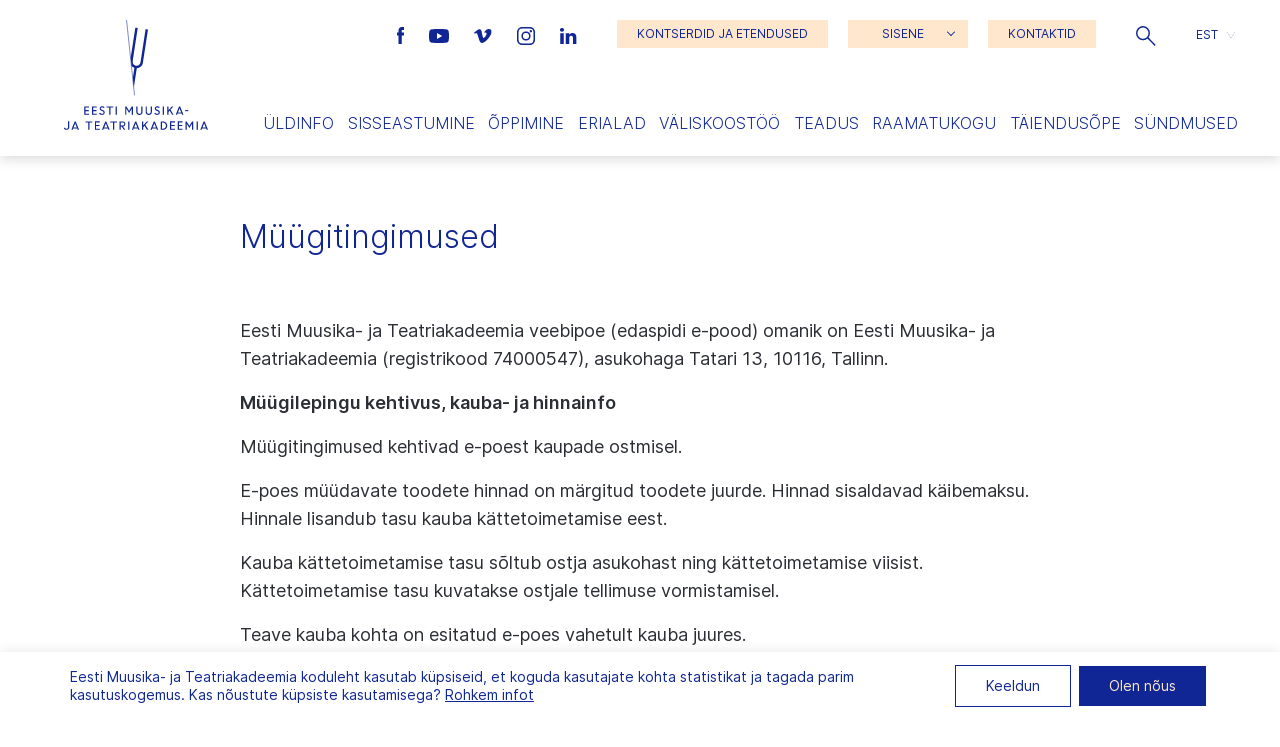

--- FILE ---
content_type: text/html; charset=UTF-8
request_url: https://eamt.ee/muugitingimused/
body_size: 25214
content:
<!doctype html>
<html lang="et">
  <head>
  <meta charset="utf-8">
  <meta http-equiv="x-ua-compatible" content="ie=edge">
  <meta name="viewport" content="width=device-width, initial-scale=1, shrink-to-fit=no">

  <meta name='robots' content='index, follow, max-image-preview:large, max-snippet:-1, max-video-preview:-1' />

	<!-- This site is optimized with the Yoast SEO plugin v26.7 - https://yoast.com/wordpress/plugins/seo/ -->
	<title>Müügitingimused | Eesti Muusika- ja Teatriakadeemia</title>
	<link rel="canonical" href="https://eamt.ee/muugitingimused/" />
	<meta property="og:locale" content="et_EE" />
	<meta property="og:type" content="article" />
	<meta property="og:title" content="Müügitingimused | Eesti Muusika- ja Teatriakadeemia" />
	<meta property="og:description" content="Eesti Muusika- ja Teatriakadeemia veebipoe (edaspidi e-pood) omanik on Eesti Muusika- ja Teatriakadeemia (registrikood 74000547), asukohaga Tatari 13, 10116, Tallinn. Müügilepingu kehtivus, kauba- ja hinnainfo Müügitingimused kehtivad e-poest kaupade ostmisel. E-poes müüdavate toodete hinnad on märgitud toodete juurde. Hinnad sisaldavad käibemaksu. Hinnale lisandub tasu kauba kättetoimetamise eest. Kauba kättetoimetamise tasu sõltub ostja asukohast ning kättetoimetamise &hellip; Continued" />
	<meta property="og:url" content="https://eamt.ee/muugitingimused/" />
	<meta property="og:site_name" content="Eesti Muusika- ja Teatriakadeemia" />
	<meta property="article:modified_time" content="2022-09-15T07:37:18+00:00" />
	<meta property="og:image" content="https://eamt.ee/wp-content/uploads/2020/10/R_K_9273.jpg" />
	<meta property="og:image:width" content="2500" />
	<meta property="og:image:height" content="1667" />
	<meta property="og:image:type" content="image/jpeg" />
	<meta name="twitter:card" content="summary_large_image" />
	<meta name="twitter:label1" content="Est. reading time" />
	<meta name="twitter:data1" content="5 minutit" />
	<script type="application/ld+json" class="yoast-schema-graph">{"@context":"https://schema.org","@graph":[{"@type":"WebPage","@id":"https://eamt.ee/muugitingimused/","url":"https://eamt.ee/muugitingimused/","name":"Müügitingimused | Eesti Muusika- ja Teatriakadeemia","isPartOf":{"@id":"https://eamt.ee/#website"},"datePublished":"2022-09-06T11:05:42+00:00","dateModified":"2022-09-15T07:37:18+00:00","breadcrumb":{"@id":"https://eamt.ee/muugitingimused/#breadcrumb"},"inLanguage":"et","potentialAction":[{"@type":"ReadAction","target":["https://eamt.ee/muugitingimused/"]}]},{"@type":"BreadcrumbList","@id":"https://eamt.ee/muugitingimused/#breadcrumb","itemListElement":[{"@type":"ListItem","position":1,"name":"Home","item":"https://eamt.ee/"},{"@type":"ListItem","position":2,"name":"Müügitingimused"}]},{"@type":"WebSite","@id":"https://eamt.ee/#website","url":"https://eamt.ee/","name":"Eesti Muusika- ja Teatriakadeemia","description":"","potentialAction":[{"@type":"SearchAction","target":{"@type":"EntryPoint","urlTemplate":"https://eamt.ee/?s={search_term_string}"},"query-input":{"@type":"PropertyValueSpecification","valueRequired":true,"valueName":"search_term_string"}}],"inLanguage":"et"}]}</script>
	<!-- / Yoast SEO plugin. -->


<link rel="alternate" title="oEmbed (JSON)" type="application/json+oembed" href="https://eamt.ee/wp-json/oembed/1.0/embed?url=https%3A%2F%2Feamt.ee%2Fmuugitingimused%2F" />
<link rel="alternate" title="oEmbed (XML)" type="text/xml+oembed" href="https://eamt.ee/wp-json/oembed/1.0/embed?url=https%3A%2F%2Feamt.ee%2Fmuugitingimused%2F&#038;format=xml" />
<style id='wp-img-auto-sizes-contain-inline-css' type='text/css'>
img:is([sizes=auto i],[sizes^="auto," i]){contain-intrinsic-size:3000px 1500px}
/*# sourceURL=wp-img-auto-sizes-contain-inline-css */
</style>
<style id='wp-emoji-styles-inline-css' type='text/css'>

	img.wp-smiley, img.emoji {
		display: inline !important;
		border: none !important;
		box-shadow: none !important;
		height: 1em !important;
		width: 1em !important;
		margin: 0 0.07em !important;
		vertical-align: -0.1em !important;
		background: none !important;
		padding: 0 !important;
	}
/*# sourceURL=wp-emoji-styles-inline-css */
</style>
<link rel='stylesheet' id='wp-block-library-css' href='https://eamt.ee/wp-includes/css/dist/block-library/style.min.css?ver=a8190a291302b925651e87a77578b24a' type='text/css' media='all' />
<link rel='stylesheet' id='contact-form-7-css' href='https://eamt.ee/wp-content/plugins/contact-form-7/includes/css/styles.css?ver=6.1.4' type='text/css' media='all' />
<link rel='stylesheet' id='woocommerce-layout-css' href='https://eamt.ee/wp-content/plugins/woocommerce/assets/css/woocommerce-layout.css?ver=10.4.3' type='text/css' media='all' />
<link rel='stylesheet' id='woocommerce-smallscreen-css' href='https://eamt.ee/wp-content/plugins/woocommerce/assets/css/woocommerce-smallscreen.css?ver=10.4.3' type='text/css' media='only screen and (max-width: 768px)' />
<link rel='stylesheet' id='woocommerce-general-css' href='https://eamt.ee/wp-content/plugins/woocommerce/assets/css/woocommerce.css?ver=10.4.3' type='text/css' media='all' />
<style id='woocommerce-inline-inline-css' type='text/css'>
.woocommerce form .form-row .required { visibility: visible; }
/*# sourceURL=woocommerce-inline-inline-css */
</style>
<link rel='stylesheet' id='wp-rest-filter-css' href='https://eamt.ee/wp-content/plugins/wp-rest-filter/public/css/wp-rest-filter-public.css?ver=1.4.3' type='text/css' media='all' />
<link rel='stylesheet' id='wpml-legacy-dropdown-click-0-css' href='https://eamt.ee/wp-content/plugins/sitepress-multilingual-cms/templates/language-switchers/legacy-dropdown-click/style.min.css?ver=1' type='text/css' media='all' />
<link rel='stylesheet' id='montonio-style-css' href='https://eamt.ee/wp-content/plugins/montonio-for-woocommerce/assets/css/montonio-style.css?ver=9.3.2' type='text/css' media='all' />
<link rel='stylesheet' id='sage/main.css-css' href='https://eamt.ee/wp-content/themes/emta/dist/styles/main_7f488678.css' type='text/css' media='all' />
<link rel='stylesheet' id='moove_gdpr_frontend-css' href='https://eamt.ee/wp-content/plugins/gdpr-cookie-compliance/dist/styles/gdpr-main-nf.css?ver=5.0.9' type='text/css' media='all' />
<style id='moove_gdpr_frontend-inline-css' type='text/css'>
				#moove_gdpr_cookie_modal .moove-gdpr-modal-content .moove-gdpr-tab-main h3.tab-title, 
				#moove_gdpr_cookie_modal .moove-gdpr-modal-content .moove-gdpr-tab-main span.tab-title,
				#moove_gdpr_cookie_modal .moove-gdpr-modal-content .moove-gdpr-modal-left-content #moove-gdpr-menu li a, 
				#moove_gdpr_cookie_modal .moove-gdpr-modal-content .moove-gdpr-modal-left-content #moove-gdpr-menu li button,
				#moove_gdpr_cookie_modal .moove-gdpr-modal-content .moove-gdpr-modal-left-content .moove-gdpr-branding-cnt a,
				#moove_gdpr_cookie_modal .moove-gdpr-modal-content .moove-gdpr-modal-footer-content .moove-gdpr-button-holder a.mgbutton, 
				#moove_gdpr_cookie_modal .moove-gdpr-modal-content .moove-gdpr-modal-footer-content .moove-gdpr-button-holder button.mgbutton,
				#moove_gdpr_cookie_modal .cookie-switch .cookie-slider:after, 
				#moove_gdpr_cookie_modal .cookie-switch .slider:after, 
				#moove_gdpr_cookie_modal .switch .cookie-slider:after, 
				#moove_gdpr_cookie_modal .switch .slider:after,
				#moove_gdpr_cookie_info_bar .moove-gdpr-info-bar-container .moove-gdpr-info-bar-content p, 
				#moove_gdpr_cookie_info_bar .moove-gdpr-info-bar-container .moove-gdpr-info-bar-content p a,
				#moove_gdpr_cookie_info_bar .moove-gdpr-info-bar-container .moove-gdpr-info-bar-content a.mgbutton, 
				#moove_gdpr_cookie_info_bar .moove-gdpr-info-bar-container .moove-gdpr-info-bar-content button.mgbutton,
				#moove_gdpr_cookie_modal .moove-gdpr-modal-content .moove-gdpr-tab-main .moove-gdpr-tab-main-content h1, 
				#moove_gdpr_cookie_modal .moove-gdpr-modal-content .moove-gdpr-tab-main .moove-gdpr-tab-main-content h2, 
				#moove_gdpr_cookie_modal .moove-gdpr-modal-content .moove-gdpr-tab-main .moove-gdpr-tab-main-content h3, 
				#moove_gdpr_cookie_modal .moove-gdpr-modal-content .moove-gdpr-tab-main .moove-gdpr-tab-main-content h4, 
				#moove_gdpr_cookie_modal .moove-gdpr-modal-content .moove-gdpr-tab-main .moove-gdpr-tab-main-content h5, 
				#moove_gdpr_cookie_modal .moove-gdpr-modal-content .moove-gdpr-tab-main .moove-gdpr-tab-main-content h6,
				#moove_gdpr_cookie_modal .moove-gdpr-modal-content.moove_gdpr_modal_theme_v2 .moove-gdpr-modal-title .tab-title,
				#moove_gdpr_cookie_modal .moove-gdpr-modal-content.moove_gdpr_modal_theme_v2 .moove-gdpr-tab-main h3.tab-title, 
				#moove_gdpr_cookie_modal .moove-gdpr-modal-content.moove_gdpr_modal_theme_v2 .moove-gdpr-tab-main span.tab-title,
				#moove_gdpr_cookie_modal .moove-gdpr-modal-content.moove_gdpr_modal_theme_v2 .moove-gdpr-branding-cnt a {
					font-weight: inherit				}
			#moove_gdpr_cookie_modal,#moove_gdpr_cookie_info_bar,.gdpr_cookie_settings_shortcode_content{font-family:inherit}#moove_gdpr_save_popup_settings_button{background-color:#373737;color:#fff}#moove_gdpr_save_popup_settings_button:hover{background-color:#000}#moove_gdpr_cookie_info_bar .moove-gdpr-info-bar-container .moove-gdpr-info-bar-content a.mgbutton,#moove_gdpr_cookie_info_bar .moove-gdpr-info-bar-container .moove-gdpr-info-bar-content button.mgbutton{background-color:#102694}#moove_gdpr_cookie_modal .moove-gdpr-modal-content .moove-gdpr-modal-footer-content .moove-gdpr-button-holder a.mgbutton,#moove_gdpr_cookie_modal .moove-gdpr-modal-content .moove-gdpr-modal-footer-content .moove-gdpr-button-holder button.mgbutton,.gdpr_cookie_settings_shortcode_content .gdpr-shr-button.button-green{background-color:#102694;border-color:#102694}#moove_gdpr_cookie_modal .moove-gdpr-modal-content .moove-gdpr-modal-footer-content .moove-gdpr-button-holder a.mgbutton:hover,#moove_gdpr_cookie_modal .moove-gdpr-modal-content .moove-gdpr-modal-footer-content .moove-gdpr-button-holder button.mgbutton:hover,.gdpr_cookie_settings_shortcode_content .gdpr-shr-button.button-green:hover{background-color:#fff;color:#102694}#moove_gdpr_cookie_modal .moove-gdpr-modal-content .moove-gdpr-modal-close i,#moove_gdpr_cookie_modal .moove-gdpr-modal-content .moove-gdpr-modal-close span.gdpr-icon{background-color:#102694;border:1px solid #102694}#moove_gdpr_cookie_info_bar span.moove-gdpr-infobar-allow-all.focus-g,#moove_gdpr_cookie_info_bar span.moove-gdpr-infobar-allow-all:focus,#moove_gdpr_cookie_info_bar button.moove-gdpr-infobar-allow-all.focus-g,#moove_gdpr_cookie_info_bar button.moove-gdpr-infobar-allow-all:focus,#moove_gdpr_cookie_info_bar span.moove-gdpr-infobar-reject-btn.focus-g,#moove_gdpr_cookie_info_bar span.moove-gdpr-infobar-reject-btn:focus,#moove_gdpr_cookie_info_bar button.moove-gdpr-infobar-reject-btn.focus-g,#moove_gdpr_cookie_info_bar button.moove-gdpr-infobar-reject-btn:focus,#moove_gdpr_cookie_info_bar span.change-settings-button.focus-g,#moove_gdpr_cookie_info_bar span.change-settings-button:focus,#moove_gdpr_cookie_info_bar button.change-settings-button.focus-g,#moove_gdpr_cookie_info_bar button.change-settings-button:focus{-webkit-box-shadow:0 0 1px 3px #102694;-moz-box-shadow:0 0 1px 3px #102694;box-shadow:0 0 1px 3px #102694}#moove_gdpr_cookie_modal .moove-gdpr-modal-content .moove-gdpr-modal-close i:hover,#moove_gdpr_cookie_modal .moove-gdpr-modal-content .moove-gdpr-modal-close span.gdpr-icon:hover,#moove_gdpr_cookie_info_bar span[data-href]>u.change-settings-button{color:#102694}#moove_gdpr_cookie_modal .moove-gdpr-modal-content .moove-gdpr-modal-left-content #moove-gdpr-menu li.menu-item-selected a span.gdpr-icon,#moove_gdpr_cookie_modal .moove-gdpr-modal-content .moove-gdpr-modal-left-content #moove-gdpr-menu li.menu-item-selected button span.gdpr-icon{color:inherit}#moove_gdpr_cookie_modal .moove-gdpr-modal-content .moove-gdpr-modal-left-content #moove-gdpr-menu li a span.gdpr-icon,#moove_gdpr_cookie_modal .moove-gdpr-modal-content .moove-gdpr-modal-left-content #moove-gdpr-menu li button span.gdpr-icon{color:inherit}#moove_gdpr_cookie_modal .gdpr-acc-link{line-height:0;font-size:0;color:transparent;position:absolute}#moove_gdpr_cookie_modal .moove-gdpr-modal-content .moove-gdpr-modal-close:hover i,#moove_gdpr_cookie_modal .moove-gdpr-modal-content .moove-gdpr-modal-left-content #moove-gdpr-menu li a,#moove_gdpr_cookie_modal .moove-gdpr-modal-content .moove-gdpr-modal-left-content #moove-gdpr-menu li button,#moove_gdpr_cookie_modal .moove-gdpr-modal-content .moove-gdpr-modal-left-content #moove-gdpr-menu li button i,#moove_gdpr_cookie_modal .moove-gdpr-modal-content .moove-gdpr-modal-left-content #moove-gdpr-menu li a i,#moove_gdpr_cookie_modal .moove-gdpr-modal-content .moove-gdpr-tab-main .moove-gdpr-tab-main-content a:hover,#moove_gdpr_cookie_info_bar.moove-gdpr-dark-scheme .moove-gdpr-info-bar-container .moove-gdpr-info-bar-content a.mgbutton:hover,#moove_gdpr_cookie_info_bar.moove-gdpr-dark-scheme .moove-gdpr-info-bar-container .moove-gdpr-info-bar-content button.mgbutton:hover,#moove_gdpr_cookie_info_bar.moove-gdpr-dark-scheme .moove-gdpr-info-bar-container .moove-gdpr-info-bar-content a:hover,#moove_gdpr_cookie_info_bar.moove-gdpr-dark-scheme .moove-gdpr-info-bar-container .moove-gdpr-info-bar-content button:hover,#moove_gdpr_cookie_info_bar.moove-gdpr-dark-scheme .moove-gdpr-info-bar-container .moove-gdpr-info-bar-content span.change-settings-button:hover,#moove_gdpr_cookie_info_bar.moove-gdpr-dark-scheme .moove-gdpr-info-bar-container .moove-gdpr-info-bar-content button.change-settings-button:hover,#moove_gdpr_cookie_info_bar.moove-gdpr-dark-scheme .moove-gdpr-info-bar-container .moove-gdpr-info-bar-content u.change-settings-button:hover,#moove_gdpr_cookie_info_bar span[data-href]>u.change-settings-button,#moove_gdpr_cookie_info_bar.moove-gdpr-dark-scheme .moove-gdpr-info-bar-container .moove-gdpr-info-bar-content a.mgbutton.focus-g,#moove_gdpr_cookie_info_bar.moove-gdpr-dark-scheme .moove-gdpr-info-bar-container .moove-gdpr-info-bar-content button.mgbutton.focus-g,#moove_gdpr_cookie_info_bar.moove-gdpr-dark-scheme .moove-gdpr-info-bar-container .moove-gdpr-info-bar-content a.focus-g,#moove_gdpr_cookie_info_bar.moove-gdpr-dark-scheme .moove-gdpr-info-bar-container .moove-gdpr-info-bar-content button.focus-g,#moove_gdpr_cookie_info_bar.moove-gdpr-dark-scheme .moove-gdpr-info-bar-container .moove-gdpr-info-bar-content a.mgbutton:focus,#moove_gdpr_cookie_info_bar.moove-gdpr-dark-scheme .moove-gdpr-info-bar-container .moove-gdpr-info-bar-content button.mgbutton:focus,#moove_gdpr_cookie_info_bar.moove-gdpr-dark-scheme .moove-gdpr-info-bar-container .moove-gdpr-info-bar-content a:focus,#moove_gdpr_cookie_info_bar.moove-gdpr-dark-scheme .moove-gdpr-info-bar-container .moove-gdpr-info-bar-content button:focus,#moove_gdpr_cookie_info_bar.moove-gdpr-dark-scheme .moove-gdpr-info-bar-container .moove-gdpr-info-bar-content span.change-settings-button.focus-g,span.change-settings-button:focus,button.change-settings-button.focus-g,button.change-settings-button:focus,#moove_gdpr_cookie_info_bar.moove-gdpr-dark-scheme .moove-gdpr-info-bar-container .moove-gdpr-info-bar-content u.change-settings-button.focus-g,#moove_gdpr_cookie_info_bar.moove-gdpr-dark-scheme .moove-gdpr-info-bar-container .moove-gdpr-info-bar-content u.change-settings-button:focus{color:#102694}#moove_gdpr_cookie_modal .moove-gdpr-branding.focus-g span,#moove_gdpr_cookie_modal .moove-gdpr-modal-content .moove-gdpr-tab-main a.focus-g,#moove_gdpr_cookie_modal .moove-gdpr-modal-content .moove-gdpr-tab-main .gdpr-cd-details-toggle.focus-g{color:#102694}#moove_gdpr_cookie_modal.gdpr_lightbox-hide{display:none}
/*# sourceURL=moove_gdpr_frontend-inline-css */
</style>
<script type="text/javascript" id="wpml-cookie-js-extra">
/* <![CDATA[ */
var wpml_cookies = {"wp-wpml_current_language":{"value":"et","expires":1,"path":"/"}};
var wpml_cookies = {"wp-wpml_current_language":{"value":"et","expires":1,"path":"/"}};
//# sourceURL=wpml-cookie-js-extra
/* ]]> */
</script>
<script type="text/javascript" src="https://eamt.ee/wp-content/plugins/sitepress-multilingual-cms/res/js/cookies/language-cookie.js?ver=486900" id="wpml-cookie-js" defer="defer" data-wp-strategy="defer"></script>
<script type="text/javascript" src="https://eamt.ee/wp-includes/js/jquery/jquery.min.js?ver=3.7.1" id="jquery-core-js"></script>
<script type="text/javascript" src="https://eamt.ee/wp-includes/js/jquery/jquery-migrate.min.js?ver=3.4.1" id="jquery-migrate-js"></script>
<script type="text/javascript" src="https://eamt.ee/wp-content/plugins/woocommerce/assets/js/jquery-blockui/jquery.blockUI.min.js?ver=2.7.0-wc.10.4.3" id="wc-jquery-blockui-js" defer="defer" data-wp-strategy="defer"></script>
<script type="text/javascript" id="wc-add-to-cart-js-extra">
/* <![CDATA[ */
var wc_add_to_cart_params = {"ajax_url":"/wp-admin/admin-ajax.php","wc_ajax_url":"/?wc-ajax=%%endpoint%%","i18n_view_cart":"Vaata ostukorvi","cart_url":"https://eamt.ee/ostukorv/","is_cart":"","cart_redirect_after_add":"no"};
//# sourceURL=wc-add-to-cart-js-extra
/* ]]> */
</script>
<script type="text/javascript" src="https://eamt.ee/wp-content/plugins/woocommerce/assets/js/frontend/add-to-cart.min.js?ver=10.4.3" id="wc-add-to-cart-js" defer="defer" data-wp-strategy="defer"></script>
<script type="text/javascript" src="https://eamt.ee/wp-content/plugins/woocommerce/assets/js/js-cookie/js.cookie.min.js?ver=2.1.4-wc.10.4.3" id="wc-js-cookie-js" defer="defer" data-wp-strategy="defer"></script>
<script type="text/javascript" id="woocommerce-js-extra">
/* <![CDATA[ */
var woocommerce_params = {"ajax_url":"/wp-admin/admin-ajax.php","wc_ajax_url":"/?wc-ajax=%%endpoint%%","i18n_password_show":"Show password","i18n_password_hide":"Hide password"};
//# sourceURL=woocommerce-js-extra
/* ]]> */
</script>
<script type="text/javascript" src="https://eamt.ee/wp-content/plugins/woocommerce/assets/js/frontend/woocommerce.min.js?ver=10.4.3" id="woocommerce-js" defer="defer" data-wp-strategy="defer"></script>
<script type="text/javascript" src="https://eamt.ee/wp-content/plugins/wp-rest-filter/public/js/wp-rest-filter-public.js?ver=1.4.3" id="wp-rest-filter-js"></script>
<script type="text/javascript" src="https://eamt.ee/wp-content/plugins/sitepress-multilingual-cms/templates/language-switchers/legacy-dropdown-click/script.min.js?ver=1" id="wpml-legacy-dropdown-click-0-js"></script>
<link rel="https://api.w.org/" href="https://eamt.ee/wp-json/" /><link rel="alternate" title="JSON" type="application/json" href="https://eamt.ee/wp-json/wp/v2/pages/28584" /><link rel="EditURI" type="application/rsd+xml" title="RSD" href="https://eamt.ee/xmlrpc.php?rsd" />

<link rel='shortlink' href='https://eamt.ee/?p=28584' />
<meta name="generator" content="WPML ver:4.8.6 stt:1,15;" />
	<noscript><style>.woocommerce-product-gallery{ opacity: 1 !important; }</style></noscript>
	<link rel="icon" href="https://eamt.ee/wp-content/uploads/2020/12/cropped-favicon3-32x32.png" sizes="32x32" />
<link rel="icon" href="https://eamt.ee/wp-content/uploads/2020/12/cropped-favicon3-192x192.png" sizes="192x192" />
<link rel="apple-touch-icon" href="https://eamt.ee/wp-content/uploads/2020/12/cropped-favicon3-180x180.png" />
<meta name="msapplication-TileImage" content="https://eamt.ee/wp-content/uploads/2020/12/cropped-favicon3-270x270.png" />
</head>
  <body class="wp-singular page-template page-template-template-simple template-simple page page-id-28584 wp-theme-emtaresources theme-emta/resources woocommerce-no-js muugitingimused app-data index-data singular-data page-data page-28584-data page-muugitingimused-data template-simple-data">
    <a id="skip-nav" class="screenreader-text" href="#main-content">Jäta navigatsioon vahele</a>

        <header class="grid-x">
  <a href="https://eamt.ee/" class="cell shrink large-2 align-self-middle logo">
          <svg version="1.1" id="logo" xmlns="http://www.w3.org/2000/svg" xmlns:xlink="http://www.w3.org/1999/xlink" x="0px" y="0px"
          viewBox="0 0 174.5 133.3" style="enable-background:new 0 0 174.5 133.3;" xml:space="preserve" role="img" aria-labelledby="title">
        <title id="headerLogoId">Eesti Muusika- ja Teatriakadeemia logo</title>
        <style type="text/css">
          .st0{fill:#102694;}
          .st1{fill:#FFFFFF;}
          .st2{fill:none;stroke:#102694;stroke-width:0.65;stroke-miterlimit:10;}
          .invi{opacity: 0;}
        </style>
        <g class="letters">
          <path id="e1" class="st0 invi" d="M26.1,110.4v3.1h4.4v1.4h-5.9v-10.2h5.8v1.4h-4.3v3h4.1v1.4H26.1z"/>
          <path id="e2" class="st0 invi" d="M35.4,110.4v3.1h4.4v1.4h-5.9v-10.2h5.8v1.4h-4.3v3h4.1v1.4H35.4z"/>
          <path id="s1" class="st0 invi" d="M42.6,113.5l1-1.1c0.7,0.8,1.6,1.2,2.6,1.3c0.9,0.1,1.7-0.5,1.8-1.4c0,0,0-0.1,0-0.1
            c0-0.8-0.6-1.5-1.3-1.7l-1.2-0.5c-1.4-0.6-2.2-1.4-2.2-2.7c0-1.6,1.3-2.8,2.9-2.8c0,0,0,0,0,0c1.1,0,2.2,0.4,3,1.2l-0.9,1.1
            c-0.5-0.6-1.3-0.9-2.1-0.9c-0.7-0.1-1.4,0.4-1.5,1.2c0,0,0,0.1,0,0.1c0,0.6,0.3,1,1.3,1.4l1.2,0.5c1.3,0.4,2.2,1.6,2.2,2.9
            c0,1.7-1.3,3-3.4,3C44.8,115,43.5,114.5,42.6,113.5"/>
          <path id="t1" class="st0 invi" d="M51.5,104.7h8.2v1.4h-3.3v8.8h-1.5v-8.8h-3.3V104.7z"/>
          <path id="i1" class="st0 invi" d="M62.6,104.7h1.5v10.2h-1.5V104.7z"/>
          <path id="m1" class="st0 invi" d="M74.1,104.7h1.5l3.3,5.4l3.3-5.4h1.5v10.2h-1.5v-7.5h0l-3.3,5.3l-3.3-5.3h0v7.5h-1.5V104.7z"/>
          <path id="u1" class="st0 invi" d="M87.6,111.3v-6.6h1.5v6.5c-0.1,1.2,0.8,2.3,2,2.5c0.1,0,0.2,0,0.3,0c1.2,0,2.3-0.9,2.3-2.2
            c0-0.1,0-0.2,0-0.3v-6.5h1.5v6.6c0.1,2-1.5,3.7-3.5,3.8c-0.1,0-0.2,0-0.3,0c-2,0.1-3.7-1.5-3.8-3.5
            C87.6,111.5,87.6,111.4,87.6,111.3"/>
          <path id="u2" class="st0 invi" d="M98.9,111.3v-6.6h1.5v6.5c-0.1,1.2,0.8,2.3,2,2.5c0.1,0,0.2,0,0.3,0c1.2,0,2.3-0.9,2.3-2.2
            c0-0.1,0-0.2,0-0.3v-6.5h1.5v6.6c0.1,2-1.5,3.7-3.5,3.8c-0.1,0-0.2,0-0.3,0c-2,0.1-3.7-1.5-3.8-3.5
            C98.9,111.5,98.9,111.4,98.9,111.3"/>
          <path id="s2" class="st0 invi" d="M109.3,113.5l1-1.1c0.7,0.8,1.6,1.2,2.6,1.3c0.9,0.1,1.7-0.5,1.8-1.4c0,0,0-0.1,0-0.1
            c0-0.8-0.6-1.5-1.3-1.7l-1.2-0.5c-1.4-0.6-2.2-1.4-2.2-2.7c0-1.6,1.3-2.8,2.9-2.8c0,0,0,0,0,0c1.1,0,2.2,0.4,3,1.2l-0.9,1.1
            c-0.5-0.6-1.3-0.9-2.1-0.9c-0.7-0.1-1.4,0.4-1.5,1.2c0,0,0,0.1,0,0.1c0,0.6,0.3,1,1.3,1.4l1.2,0.5c1.3,0.4,2.2,1.6,2.2,2.9
            c0,1.7-1.3,3-3.4,3C111.5,115,110.2,114.5,109.3,113.5"/>
          <path id="i2" class="st0 invi" d="M119.6,104.7h1.5v10.2h-1.5V104.7z"/>
          <path id="k1" class="st0 invi" d="M125,104.7h1.5v4.8l4.2-4.8h1.9l-3.6,4l3.7,6.2H131l-3-5l-1.5,1.7v3.3H125V104.7z"/>
          <path id="a1" class="st0 invi" d="M139.3,104.7h1.3l4.1,10.2h-1.6l-0.6-1.6h-5l-0.6,1.6h-1.6L139.3,104.7z M138,112h3.9l-1.9-4.9L138,112
            z"/>
          <path id="side" class="st0 invi" d="M146.6,109.2h4v1.3h-4V109.2z"/>
          <path id="j1" class="st0 invi" d="M0,130.9l1.3-0.6c0.2,0.9,1,1.5,1.9,1.5c1,0,1.9-0.8,1.9-1.9c0-0.1,0-0.2,0-0.3v-6.8h1.5v6.8
            c0.2,1.8-1.2,3.4-3,3.5c-0.1,0-0.3,0-0.4,0C1.8,133.3,0.4,132.3,0,130.9"/>
          <path id="a2" class="st0 invi" d="M13.1,122.9L9,133.1h1.6l0.6-1.6h5l0.6,1.6h1.6l-4.1-10.2H13.1z M13.7,125.3l1.9,4.9h-3.9L13.7,125.3z"
            />
          <path id="t2" class="st0 invi" d="M26.3,122.9v1.4h3.3v8.8h1.5v-8.8h3.3v-1.4H26.3z"/>
          <path id="e3" class="st0 invi" d="M37.5,122.9v10.2h5.9v-1.4H39v-3.1h4.1v-1.4H39v-3h4.3v-1.4H37.5z"/>
          <path id="a3" class="st0 invi" d="M50.1,122.9L46,133.1h1.6l0.6-1.6h5l0.6,1.6h1.6l-4.1-10.2H50.1z M50.8,125.3l1.9,4.9h-3.9L50.8,125.3z
            "/>
          <path id="t3" class="st0 invi" d="M56.1,122.9v1.4h3.3v8.8H61v-8.8h3.3v-1.4H56.1z"/>
          <path id="r1" class="st0 invi" d="M67.2,122.9h3.9c1.7-0.1,3.2,1.2,3.3,3c0,0.1,0,0.1,0,0.2c0,1.6-1.2,3-2.9,3.1l3,3.9h-1.8l-2.9-3.9
            h-1.1v3.9h-1.5V122.9z M68.8,124.2v3.7h2.2c1,0.1,1.9-0.7,2-1.7c0-0.1,0-0.1,0-0.2c0-1-0.9-1.9-1.9-1.9c0,0-0.1,0-0.1,0L68.8,124.2z
            "/>
          <path id="i3" class="st0 invi" d="M77.8,133.1h1.5v-10.2h-1.5V133.1z"/>
          <path id="a4" class="st0 invi" d="M86.3,122.9l-4.1,10.2h1.6l0.6-1.6h5l0.6,1.6h1.6l-4.1-10.2H86.3z M86.9,125.3l1.9,4.9H85L86.9,125.3z"
            />
          <path id="k2" class="st0 invi" d="M100.3,122.9l-4.2,4.8v-4.8h-1.5v10.2H96v-3.3l1.5-1.7l3,5h1.8l-3.7-6.2l3.6-4H100.3z"/>
          <path id="a5" class="st0 invi" d="M108.8,122.9l-4.1,10.2h1.6l0.6-1.6h5l0.6,1.6h1.6l-4.1-10.2H108.8z M109.5,125.3l1.9,4.9h-3.9
            L109.5,125.3z"/>
          <path id="d1" class="st0 invi" d="M117.1,122.9h2.8c2.8,0,5.1,2.3,5.2,5.1c0,2.8-2.2,5.1-5,5.1c-0.1,0-0.1,0-0.2,0h-2.7V122.9z
            M118.6,124.3v7.4h1.4c2,0,3.6-1.7,3.5-3.6c0,0,0-0.1,0-0.1c0-2-1.5-3.6-3.5-3.7c0,0,0,0,0,0H118.6z"/>
          <path id="e4" class="st0 invi" d="M128.5,122.9v10.2h5.9v-1.4H130v-3.1h4.1v-1.4H130v-3h4.3v-1.4H128.5z"/>
          <path id="e5" class="st0 invi" d="M137.7,122.9v10.2h5.9v-1.4h-4.4v-3.1h4.1v-1.4h-4.1v-3h4.3v-1.4H137.7z"/>
          <path id="m2" class="st0 invi" d="M155.1,122.9l-3.3,5.4l-3.3-5.4H147v10.2h1.5v-7.5h0l3.3,5.3l3.3-5.3h0v7.5h1.5v-10.2H155.1z"/>
          <path id="i4" class="st0 invi" d="M160.6,133.1h1.5v-10.2h-1.5V133.1z"/>
          <path id="a6" class="st0 invi" d="M169.1,122.9l-4.1,10.2h1.6l0.6-1.6h5l0.6,1.6h1.6l-4.1-10.2H169.1z M169.7,125.3l1.9,4.9h-3.9
            L169.7,125.3z"/>
        </g>
        <path id="hark" class="st0 invi" d="M100.3,11.2c-0.9-0.1-1.5,0-1.5,0.2l-6.1,40c-0.4,2.6-2.8,4.4-5.5,4c-2.6-0.4-4.4-2.8-4-5.5
          c0,0,6.1-39.9,6.1-40c0-0.1-0.6-0.5-1.4-0.6s-1.5,0-1.5,0.2c0,0.1-4.1,26.6-5.6,36.4l1,9.6c0.9,1.2,2.1,2,3.5,2.5l-1.9,12.4L84.6,82
          l3.6-23.6c3.7-0.2,6.8-2.9,7.4-6.6l6.1-40C101.7,11.7,101.2,11.4,100.3,11.2"/>
        <polygon id="kate" class="st1" points="75.4,0.1 85.2,91.3 0,91.3 0,0.1 "/>
        <line id="joon" class="st2 invi" x1="75.8" y1="0" x2="85.5" y2="91.3"/>
      </svg>

      
                
      </a>

  <div class="cell auto large-10 menu-side">
    <div class="grid-x">

      <div class="cell small-12 align-self-top show-for-xlarge">
        <div class="grid-x menu-top align-right align-middle">

                      <div class="cell shrink social">
                              <a href="https://www.facebook.com/muusikaakadeemia" class="fb" target="_blank" rel="noopener noreferrer" aria-label="Eesti Muusika- ja Teatriakadeemia Facebooki link">
                  <img alt="Eesti Muusika- ja Teatriakadeemia Facebook" src="https://eamt.ee/wp-content/themes/emta/dist/images/fb_6ae1f439.svg">
                </a>
                                            <a href="https://www.youtube.com/user/EMTAVIDEO" class="yt" target="_blank" rel="noopener noreferrer" aria-label="Eesti Muusika- ja Teatriakadeemia Youtube link">
                  <img alt="Eesti Muusika- ja Teatriakadeemia Youtube" src="https://eamt.ee/wp-content/themes/emta/dist/images/yt_4a11bf14.svg">
                </a>
                                            <a href="https://vimeo.com/eamt" class="vim" target="_blank" rel="noopener noreferrer" aria-label="Eesti Muusika- ja Teatriakadeemia Vimeo link">
                  <img alt="Eesti Muusika- ja Teatriakadeemia Vimeo" src="https://eamt.ee/wp-content/themes/emta/dist/images/vimeo_4d5a17aa.svg">
                </a>
                                            <a href="https://www.instagram.com/emta_ee/" class="ig" target="_blank" rel="noopener noreferrer" aria-label="Eesti Muusika- ja Teatriakadeemia Instagrammi link">
                  <img alt="Eesti Muusika- ja Teatriakadeemia Instagram" src="https://eamt.ee/wp-content/themes/emta/dist/images/ig_5981dfaa.svg">
                </a>
                                            <a href="https://www.linkedin.com/company/estonian-academy-of-music-and-theatre/" class="in" target="_blank" rel="noopener noreferrer" aria-label="Eesti Muusika- ja Teatriakadeemia LinkedIn link">
                  <img alt="Eesti Muusika- ja Teatriakadeemia LinkedIn" src="https://eamt.ee/wp-content/themes/emta/dist/images/linkedin_26483d0b.svg">
                </a>
                          </div>
          
                      <a href="https://emtasaalid.ee/" class="button small beige saalid" target="_blank" rel="noopener noreferrer" aria-label="KONTSERDID JA ETENDUSED">KONTSERDID JA ETENDUSED</a>
          
          
            <ul class="other-pages" aria-label="Lehevälised keskkonnad">
              <li>
                <button class="button small beige other-page">SISENE</button>
              </li>
              <ul class="subpages">

                                  
                  <li>
                    <a href="https://ois.eamt.ee" target="_blank" rel="noopener noreferrer" aria-label="ÕIS ">ÕIS </a>
                  </li>

                                  
                  <li>
                    <a href="https://eamt.ee/oppimine/oppetoo-korraldus/tunniplaan/" target="_blank" rel="noopener noreferrer" aria-label="Tunniplaan">Tunniplaan</a>
                  </li>

                                  
                  <li>
                    <a href="https://siseveeb.eamt.ee/" target="_blank" rel="noopener noreferrer" aria-label="Siseveeb">Siseveeb</a>
                  </li>

                                  
                  <li>
                    <a href="https://eamt.ee/pood/" target="_blank" rel="noopener noreferrer" aria-label="E-pood">E-pood</a>
                  </li>

                                  
                  <li>
                    <a href="https://www.emtasaalid.ee" target="_blank" rel="noopener noreferrer" aria-label="EMTA saalid">EMTA saalid</a>
                  </li>

                                  
                  <li>
                    <a href="https://digihoidla.eamt.ee" target="_blank" rel="noopener noreferrer" aria-label="EMTA digihoidla">EMTA digihoidla</a>
                  </li>

                                  
                  <li>
                    <a href="https://moodle.eamt.ee" target="_blank" rel="noopener noreferrer" aria-label="Moodle">Moodle</a>
                  </li>

                
              </ul>
            </ul>

          
                      <a href="https://eamt.ee/uldinfo/kontaktid/" class="button small beige contact" aria-label="KONTAKTID">KONTAKTID</a>
          
          <div class="cell shrink button search" role="button" aria-label="Otsi">
            <img alt="Otsi" src="https://eamt.ee/wp-content/themes/emta/dist/images/search_acdc6e38.svg">
          </div>
          <div class="cell shrink lang" role="button" aria-label="Keelevalik">
            
<div class="wpml-ls-statics-shortcode_actions wpml-ls wpml-ls-legacy-dropdown-click js-wpml-ls-legacy-dropdown-click">
	<ul role="menu">

		<li class="wpml-ls-slot-shortcode_actions wpml-ls-item wpml-ls-item-et wpml-ls-current-language wpml-ls-first-item wpml-ls-item-legacy-dropdown-click" role="none">

			<a href="#" class="js-wpml-ls-item-toggle wpml-ls-item-toggle" role="menuitem" title="Switch to EST">
                <span class="wpml-ls-native" role="menuitem">EST</span></a>

			<ul class="js-wpml-ls-sub-menu wpml-ls-sub-menu" role="menu">
				
					<li class="wpml-ls-slot-shortcode_actions wpml-ls-item wpml-ls-item-en wpml-ls-last-item" role="none">
						<a href="https://eamt.ee/en/terms-and-conditions/" class="wpml-ls-link" role="menuitem" aria-label="Switch to ENG" title="Switch to ENG">
                            <span class="wpml-ls-native" lang="en">ENG</span></a>
					</li>

							</ul>

		</li>

	</ul>
</div>
          </div>
        </div>
      </div>

      <div class="cell small-12 align-self-bottom show-for-xlarge">
        <nav class="grid-x menu-bottom" aria-label="Lauaarvuti menüü">
                      <div class="menu-peamenuu-container"><ul id="menu-peamenuu" class="main-nav"><li id="menu-item-2564" class="menu-item menu-item-type-post_type menu-item-object-page menu-item-has-children menu-item-2564"><a href="https://eamt.ee/uldinfo/">Üldinfo</a>
<ul class="sub-menu">
	<li id="menu-item-422" class="menu-item menu-item-type-post_type menu-item-object-page menu-item-has-children menu-item-422"><a href="https://eamt.ee/uldinfo/ulikoolist/">Akadeemiast</a>
	<ul class="sub-menu">
		<li id="menu-item-427" class="menu-item menu-item-type-post_type menu-item-object-page menu-item-427"><a href="https://eamt.ee/uldinfo/ulikoolist/ajalugu/">Ajalugu</a></li>
		<li id="menu-item-426" class="menu-item menu-item-type-post_type menu-item-object-page menu-item-426"><a href="https://eamt.ee/uldinfo/ulikoolist/aastaraamatud/">Aastaraamatud</a></li>
		<li id="menu-item-495" class="menu-item menu-item-type-post_type menu-item-object-page menu-item-495"><a href="https://eamt.ee/uldinfo/ulikoolist/arengukava/">Arengukava</a></li>
		<li id="menu-item-11445" class="menu-item menu-item-type-post_type menu-item-object-page menu-item-11445"><a href="https://eamt.ee/uldinfo/ulikoolist/akrediteeringud/">Akrediteeringud</a></li>
		<li id="menu-item-425" class="menu-item menu-item-type-post_type menu-item-object-page menu-item-425"><a href="https://eamt.ee/uldinfo/ulikoolist/auprofessorid-audoktorid-auliikmed/">Auprofessorid, audoktorid, auliikmed</a></li>
		<li id="menu-item-424" class="menu-item menu-item-type-post_type menu-item-object-page menu-item-424"><a href="https://eamt.ee/uldinfo/ulikoolist/finantsteave/">Finantsteave</a></li>
		<li id="menu-item-54157" class="menu-item menu-item-type-post_type menu-item-object-page menu-item-54157"><a href="https://eamt.ee/uldinfo/ulikoolist/emta-arvudes-2024/">EMTA arvudes 2024</a></li>
	</ul>
</li>
	<li id="menu-item-429" class="menu-item menu-item-type-post_type menu-item-object-page menu-item-has-children menu-item-429"><a href="https://eamt.ee/uldinfo/juhtimine/">Juhtimine</a>
	<ul class="sub-menu">
		<li id="menu-item-497" class="menu-item menu-item-type-post_type menu-item-object-page menu-item-497"><a href="https://eamt.ee/uldinfo/juhtimine/noukogu/">Nõukogu</a></li>
		<li id="menu-item-498" class="menu-item menu-item-type-post_type menu-item-object-page menu-item-498"><a href="https://eamt.ee/uldinfo/juhtimine/senat/">Senat</a></li>
		<li id="menu-item-499" class="menu-item menu-item-type-post_type menu-item-object-page menu-item-499"><a href="https://eamt.ee/uldinfo/juhtimine/rektor/">Rektor</a></li>
		<li id="menu-item-500" class="menu-item menu-item-type-post_type menu-item-object-page menu-item-500"><a href="https://eamt.ee/uldinfo/juhtimine/rektoraat/">Rektoraat</a></li>
	</ul>
</li>
	<li id="menu-item-423" class="menu-item menu-item-type-post_type menu-item-object-page menu-item-has-children menu-item-423"><a href="https://eamt.ee/uldinfo/kontaktid/">Kontaktid</a>
	<ul class="sub-menu">
		<li id="menu-item-50685" class="menu-item menu-item-type-post_type menu-item-object-page menu-item-50685"><a href="https://eamt.ee/uldinfo/kontaktid/">Üldkontaktid</a></li>
		<li id="menu-item-8275" class="menu-item menu-item-type-post_type menu-item-object-page menu-item-8275"><a href="https://eamt.ee/uldinfo/kontaktid/akadeemilised-tootajad/">Akadeemilised töötajad</a></li>
	</ul>
</li>
	<li id="menu-item-23054" class="menu-item menu-item-type-post_type menu-item-object-page menu-item-23054"><a href="https://eamt.ee/uldinfo/pressile/">Ajakirjanikule</a></li>
	<li id="menu-item-477" class="menu-item menu-item-type-post_type menu-item-object-page menu-item-has-children menu-item-477"><a href="https://eamt.ee/uldinfo/uudised/">Uudised</a>
	<ul class="sub-menu">
		<li id="menu-item-11920" class="menu-item menu-item-type-post_type menu-item-object-page menu-item-11920"><a href="https://eamt.ee/uldinfo/uudised/uudiskirjad/">Uudiskirjad</a></li>
	</ul>
</li>
	<li id="menu-item-44615" class="menu-item menu-item-type-post_type menu-item-object-page menu-item-44615"><a href="https://eamt.ee/uldinfo/ajakiri/">Ajakiri</a></li>
	<li id="menu-item-433" class="menu-item menu-item-type-post_type menu-item-object-page menu-item-433"><a href="https://eamt.ee/uldinfo/eesti-muusika-ja-teatriakadeemia-fond/">Eesti Muusika- ja Teatriakadeemia Fond</a></li>
	<li id="menu-item-431" class="menu-item menu-item-type-post_type menu-item-object-page menu-item-431"><a href="https://eamt.ee/uldinfo/oigusaktid-ja-juhendid/">Õigusaktid ja juhendid</a></li>
	<li id="menu-item-502" class="menu-item menu-item-type-post_type menu-item-object-page menu-item-502"><a href="https://eamt.ee/uldinfo/teabenoude-esitamine/">Teabenõude esitamine</a></li>
	<li id="menu-item-432" class="menu-item menu-item-type-post_type menu-item-object-page menu-item-432"><a href="https://eamt.ee/uldinfo/vilistlased/">Vilistlased</a></li>
	<li id="menu-item-30392" class="menu-item menu-item-type-post_type menu-item-object-page menu-item-30392"><a href="https://eamt.ee/pood/">E-pood (trükised ja meened)</a></li>
	<li id="menu-item-434" class="menu-item menu-item-type-post_type menu-item-object-page menu-item-434"><a href="https://eamt.ee/uldinfo/vabad-tookohad/">Vabad ametikohad</a></li>
</ul>
</li>
<li id="menu-item-436" class="menu-item menu-item-type-post_type menu-item-object-page menu-item-has-children menu-item-436"><a href="https://eamt.ee/sisseastumine/sisseastumise-ajakava-ja-uldinfo/">Sisseastumine</a>
<ul class="sub-menu">
	<li id="menu-item-2906" class="menu-item menu-item-type-post_type menu-item-object-page menu-item-2906"><a href="https://eamt.ee/sisseastumine/sisseastumise-ajakava-ja-uldinfo/">Sisseastumise ajakava ja üldinfo</a></li>
	<li id="menu-item-6288" class="menu-item menu-item-type-post_type menu-item-object-page menu-item-6288"><a href="https://eamt.ee/sisseastumine/osakonnad-ja-erialad/">Osakonnad ja erialad</a></li>
	<li id="menu-item-39385" class="menu-item menu-item-type-post_type menu-item-object-page menu-item-39385"><a href="https://eamt.ee/sisseastumine/alustava-uliopilase-teejuht/">Alustava üliõpilase teejuht</a></li>
	<li id="menu-item-439" class="menu-item menu-item-type-post_type menu-item-object-page menu-item-439"><a href="https://eamt.ee/sisseastumine/ettevalmistuskursused/">Ettevalmistuskursused</a></li>
	<li id="menu-item-12026" class="menu-item menu-item-type-post_type menu-item-object-page menu-item-12026"><a href="https://eamt.ee/sisseastumine/muusikateooria-katse/">Muusikateooria katse</a></li>
</ul>
</li>
<li id="menu-item-471" class="menu-item menu-item-type-post_type menu-item-object-page menu-item-has-children menu-item-471"><a href="https://eamt.ee/oppimine/">Õppimine</a>
<ul class="sub-menu">
	<li id="menu-item-448" class="menu-item menu-item-type-post_type menu-item-object-page menu-item-448"><a href="https://eamt.ee/oppimine/akadeemiline-kalender/">Akadeemiline kalender</a></li>
	<li id="menu-item-447" class="menu-item menu-item-type-post_type menu-item-object-page menu-item-447"><a href="https://eamt.ee/oppimine/oppeinfosusteem-ois/">Õppeinfosüsteem (ÕIS)</a></li>
	<li id="menu-item-39386" class="menu-item menu-item-type-post_type menu-item-object-page menu-item-39386"><a href="https://eamt.ee/sisseastumine/alustava-uliopilase-teejuht/">Alustava üliõpilase teejuht</a></li>
	<li id="menu-item-458" class="menu-item menu-item-type-post_type menu-item-object-page menu-item-has-children menu-item-458"><a href="https://eamt.ee/oppimine/oppetoo-korraldus/">Õppetöö korraldus</a>
	<ul class="sub-menu">
		<li id="menu-item-449" class="menu-item menu-item-type-post_type menu-item-object-page menu-item-449"><a href="https://eamt.ee/oppimine/oppetoo-korraldus/tunniplaan/">Tunniplaan</a></li>
		<li id="menu-item-4303" class="menu-item menu-item-type-post_type menu-item-object-page menu-item-4303"><a href="https://eamt.ee/oppimine/oppetoo-korraldus/ainekataloog/">Ainekataloog</a></li>
		<li id="menu-item-451" class="menu-item menu-item-type-post_type menu-item-object-page menu-item-451"><a href="https://eamt.ee/oppimine/oppetoo-korraldus/uliopilase-oigused-ja-kohustused/">Üliõpilase õigused ja kohustused</a></li>
		<li id="menu-item-4829" class="menu-item menu-item-type-post_type menu-item-object-page menu-item-4829"><a href="https://eamt.ee/oppimine/oppetoo-korraldus/eksamid-ja-arvestused/">Eksamid ja arvestused</a></li>
		<li id="menu-item-450" class="menu-item menu-item-type-post_type menu-item-object-page menu-item-450"><a href="https://eamt.ee/oppimine/oppetoo-korraldus/eksamisessiooni-plaan/">Eksamisessiooni plaan</a></li>
		<li id="menu-item-6504" class="menu-item menu-item-type-post_type menu-item-object-page menu-item-6504"><a href="https://eamt.ee/oppimine/oppetoo-korraldus/oppimine-valismaal/">Õppimine välismaal</a></li>
		<li id="menu-item-452" class="menu-item menu-item-type-post_type menu-item-object-page menu-item-452"><a href="https://eamt.ee/oppimine/oppetoo-korraldus/vota/">VÕTA</a></li>
		<li id="menu-item-454" class="menu-item menu-item-type-post_type menu-item-object-page menu-item-454"><a href="https://eamt.ee/oppimine/oppetoo-korraldus/kulalisuliopilasele/">Külalisüliõpilasele</a></li>
		<li id="menu-item-456" class="menu-item menu-item-type-post_type menu-item-object-page menu-item-456"><a href="https://eamt.ee/oppimine/oppetoo-korraldus/tasub-teada/">Tasub teada</a></li>
	</ul>
</li>
	<li id="menu-item-459" class="menu-item menu-item-type-post_type menu-item-object-page menu-item-459"><a href="https://eamt.ee/oppimine/oppekavad/">Õppekavad</a></li>
	<li id="menu-item-461" class="menu-item menu-item-type-post_type menu-item-object-page menu-item-461"><a href="https://eamt.ee/oppimine/oppeteenustasud/">Õppeteenustasud</a></li>
	<li id="menu-item-462" class="menu-item menu-item-type-post_type menu-item-object-page menu-item-462"><a href="https://eamt.ee/oppimine/oppetoetused-ja-stipendiumid/">Õppetoetused ja stipendiumid</a></li>
	<li id="menu-item-463" class="menu-item menu-item-type-post_type menu-item-object-page menu-item-has-children menu-item-463"><a href="https://eamt.ee/oppimine/nou-ja-abi/">Nõu ja abi</a>
	<ul class="sub-menu">
		<li id="menu-item-23633" class="menu-item menu-item-type-post_type menu-item-object-page menu-item-23633"><a href="https://eamt.ee/oppimine/nou-ja-abi/akadeemiline-nou-ja-abi/">Akadeemiline nõu ja abi</a></li>
		<li id="menu-item-23630" class="menu-item menu-item-type-post_type menu-item-object-page menu-item-23630"><a href="https://eamt.ee/oppimine/nou-ja-abi/psuhholoogiline-abi/">Psühholoogiline abi</a></li>
		<li id="menu-item-23632" class="menu-item menu-item-type-post_type menu-item-object-page menu-item-23632"><a href="https://eamt.ee/oppimine/nou-ja-abi/karjaarinoustamine/">Karjäärinõustamine</a></li>
		<li id="menu-item-23631" class="menu-item menu-item-type-post_type menu-item-object-page menu-item-23631"><a href="https://eamt.ee/oppimine/nou-ja-abi/erivajadusega-uliopilaste-toetamine/">Erivajadusega üliõpilaste toetamine</a></li>
		<li id="menu-item-23901" class="menu-item menu-item-type-post_type menu-item-object-page menu-item-23901"><a href="https://eamt.ee/oppimine/nou-ja-abi/vordne-kohtlemine/">Võrdne kohtlemine</a></li>
		<li id="menu-item-40268" class="menu-item menu-item-type-post_type menu-item-object-page menu-item-40268"><a href="https://eamt.ee/oppimine/nou-ja-abi/it-alane-noustamine/">IT-alane nõustamine</a></li>
	</ul>
</li>
	<li id="menu-item-464" class="menu-item menu-item-type-post_type menu-item-object-page menu-item-has-children menu-item-464"><a href="https://eamt.ee/oppimine/uliopilaselu/">Üliõpilaselu</a>
	<ul class="sub-menu">
		<li id="menu-item-470" class="menu-item menu-item-type-post_type menu-item-object-page menu-item-470"><a href="https://eamt.ee/oppimine/uliopilaselu/uliopilasesindus/">Üliõpilasesindus</a></li>
		<li id="menu-item-469" class="menu-item menu-item-type-post_type menu-item-object-page menu-item-469"><a href="https://eamt.ee/oppimine/uliopilaselu/karjaarikeskus/">Karjäärikeskus</a></li>
		<li id="menu-item-468" class="menu-item menu-item-type-post_type menu-item-object-page menu-item-468"><a href="https://eamt.ee/oppimine/uliopilaselu/uhiselamu/">Ühiselamu</a></li>
	</ul>
</li>
</ul>
</li>
<li id="menu-item-9793" class="menu-item menu-item-type-custom menu-item-object-custom menu-item-has-children menu-item-9793"><a>Erialad</a>
<ul class="sub-menu">
	<li id="menu-item-417" class="menu-item menu-item-type-post_type menu-item-object-page menu-item-has-children menu-item-417"><a href="https://eamt.ee/erialad/muusika-interpretatsioon/">Muusika interpretatsioon</a>
	<ul class="sub-menu">
		<li id="menu-item-1940" class="menu-item menu-item-type-post_type menu-item-object-page menu-item-1940"><a href="https://eamt.ee/erialad/muusika-interpretatsioon/klahvpillid/">Klahvpillid</a></li>
		<li id="menu-item-1939" class="menu-item menu-item-type-post_type menu-item-object-page menu-item-1939"><a href="https://eamt.ee/erialad/muusika-interpretatsioon/keelpillid/">Keelpillid</a></li>
		<li id="menu-item-1942" class="menu-item menu-item-type-post_type menu-item-object-page menu-item-1942"><a href="https://eamt.ee/erialad/muusika-interpretatsioon/puhkpillid-ja-lookpillid/">Puhkpillid ja löökpillid</a></li>
		<li id="menu-item-1943" class="menu-item menu-item-type-post_type menu-item-object-page menu-item-1943"><a href="https://eamt.ee/erialad/muusika-interpretatsioon/laul/">Klassikaline laul</a></li>
		<li id="menu-item-1941" class="menu-item menu-item-type-post_type menu-item-object-page menu-item-1941"><a href="https://eamt.ee/erialad/muusika-interpretatsioon/dirigeerimine/">Dirigeerimine</a></li>
		<li id="menu-item-1945" class="menu-item menu-item-type-post_type menu-item-object-page menu-item-1945"><a href="https://eamt.ee/erialad/muusika-interpretatsioon/instrumentaalkammermuusika/">Instrumentaalkammermuusika</a></li>
		<li id="menu-item-1944" class="menu-item menu-item-type-post_type menu-item-object-page menu-item-1944"><a href="https://eamt.ee/erialad/muusika-interpretatsioon/vokaalkammermuusika-ja-saateklass/">Vokaalkammermuusika ja saateklass</a></li>
		<li id="menu-item-1946" class="menu-item menu-item-type-post_type menu-item-object-page menu-item-1946"><a href="https://eamt.ee/erialad/muusika-interpretatsioon/varajane-muusika/">Varajane muusika</a></li>
		<li id="menu-item-5948" class="menu-item menu-item-type-post_type menu-item-object-page menu-item-5948"><a href="https://eamt.ee/erialad/muusika-interpretatsioon/noorteakadeemia/">Noorteakadeemia</a></li>
		<li id="menu-item-465" class="menu-item menu-item-type-post_type menu-item-object-page menu-item-465"><a href="https://eamt.ee/erialad/muusika-interpretatsioon/emta-koor/">EMTA koor</a></li>
		<li id="menu-item-466" class="menu-item menu-item-type-post_type menu-item-object-page menu-item-466"><a href="https://eamt.ee/erialad/muusika-interpretatsioon/emta-sumfooniaorkester/">EMTA sümfooniaorkester</a></li>
		<li id="menu-item-467" class="menu-item menu-item-type-post_type menu-item-object-page menu-item-467"><a href="https://eamt.ee/erialad/muusika-interpretatsioon/emta-sinfonietta/">EMTA sinfonietta</a></li>
	</ul>
</li>
	<li id="menu-item-418" class="menu-item menu-item-type-post_type menu-item-object-page menu-item-has-children menu-item-418"><a href="https://eamt.ee/erialad/helilooming-ja-improvisatsiooniline-muusika/">Helilooming ja improvisatsiooniline muusika</a>
	<ul class="sub-menu">
		<li id="menu-item-1948" class="menu-item menu-item-type-post_type menu-item-object-page menu-item-1948"><a href="https://eamt.ee/erialad/helilooming-ja-improvisatsiooniline-muusika/parimusmuusika/">Pärimusmuusika</a></li>
		<li id="menu-item-60975" class="menu-item menu-item-type-post_type menu-item-object-page menu-item-60975"><a href="https://eamt.ee/erialad/helilooming-ja-improvisatsiooniline-muusika/helilooming-ja-multimeedia/">Helilooming ja multimeedia</a></li>
		<li id="menu-item-60974" class="menu-item menu-item-type-post_type menu-item-object-page menu-item-60974"><a href="https://eamt.ee/erialad/helilooming-ja-improvisatsiooniline-muusika/helirezii-ja-muusikaproduktsioon/">Helirežii ja muusikaproduktsioon</a></li>
		<li id="menu-item-1949" class="menu-item menu-item-type-post_type menu-item-object-page menu-item-1949"><a href="https://eamt.ee/erialad/helilooming-ja-improvisatsiooniline-muusika/jazzmuusika/">Jazzmuusika</a></li>
		<li id="menu-item-1947" class="menu-item menu-item-type-post_type menu-item-object-page menu-item-1947"><a href="https://eamt.ee/erialad/helilooming-ja-improvisatsiooniline-muusika/helilooming-ja-muusikatehnoloogia/">Helilooming ja muusikatehnoloogia</a></li>
		<li id="menu-item-1950" class="menu-item menu-item-type-post_type menu-item-object-page menu-item-1950"><a href="https://eamt.ee/erialad/helilooming-ja-improvisatsiooniline-muusika/kaasaegne-improvisatsioon/">Kaasaegne improvisatsioon</a></li>
		<li id="menu-item-1951" class="menu-item menu-item-type-post_type menu-item-object-page menu-item-1951"><a href="https://eamt.ee/erialad/helilooming-ja-improvisatsiooniline-muusika/nuudismuusika-interpretatsioon-ja-loome/">Nüüdismuusika interpretatsioon ja loome</a></li>
		<li id="menu-item-45769" class="menu-item menu-item-type-post_type menu-item-object-page menu-item-45769"><a href="https://eamt.ee/erialad/helilooming-ja-improvisatsiooniline-muusika/muusikaproduktsioon-laulukirjutamine/">Mikrokraadiprogramm: Muusikaproduktsioon ja laulukirjutamine 2025–2026</a></li>
	</ul>
</li>
	<li id="menu-item-419" class="menu-item menu-item-type-post_type menu-item-object-page menu-item-has-children menu-item-419"><a href="https://eamt.ee/erialad/muusikateadus/">Muusikateadus, -pedagoogika ja kultuurikorraldus</a>
	<ul class="sub-menu">
		<li id="menu-item-1953" class="menu-item menu-item-type-post_type menu-item-object-page menu-item-1953"><a href="https://eamt.ee/erialad/muusikateadus/muusikateadus/">Muusikakultuur ja muusikateadus</a></li>
		<li id="menu-item-1954" class="menu-item menu-item-type-post_type menu-item-object-page menu-item-1954"><a href="https://eamt.ee/erialad/muusikateadus/muusikapedagoogika/">Muusikapedagoogika</a></li>
		<li id="menu-item-1955" class="menu-item menu-item-type-post_type menu-item-object-page menu-item-1955"><a href="https://eamt.ee/erialad/muusikateadus/interpretatsioonipedagoogika/">Interpretatsioonipedagoogika</a></li>
		<li id="menu-item-1956" class="menu-item menu-item-type-post_type menu-item-object-page menu-item-1956"><a href="https://eamt.ee/erialad/muusikateadus/kultuurikorraldus/">Kultuurikorraldus</a></li>
		<li id="menu-item-41047" class="menu-item menu-item-type-post_type menu-item-object-page menu-item-41047"><a href="https://eamt.ee/erialad/muusikateadus/emta-teaduskool/">EMTA Teaduskool</a></li>
	</ul>
</li>
	<li id="menu-item-44217" class="menu-item menu-item-type-post_type menu-item-object-page menu-item-has-children menu-item-44217"><a href="https://eamt.ee/erialad/lavakunsti-osakond/lavakunst/">Lavakunst</a>
	<ul class="sub-menu">
		<li id="menu-item-34166" class="menu-item menu-item-type-custom menu-item-object-custom menu-item-34166"><a href="https://eamt.ee/erialad/lavakunsti-osakond/lavakunst/">Näitleja</a></li>
		<li id="menu-item-34167" class="menu-item menu-item-type-custom menu-item-object-custom menu-item-34167"><a href="https://eamt.ee/erialad/lavakunsti-osakond/lavakunst/">Lavastaja</a></li>
		<li id="menu-item-34168" class="menu-item menu-item-type-custom menu-item-object-custom menu-item-34168"><a href="https://eamt.ee/erialad/lavakunsti-osakond/lavakunst/">Dramaturg</a></li>
		<li id="menu-item-34169" class="menu-item menu-item-type-custom menu-item-object-custom menu-item-34169"><a href="https://eamt.ee/erialad/lavakunsti-osakond/lavakunst/">Teatrikunst ja teatripedagoogika</a></li>
		<li id="menu-item-1952" class="menu-item menu-item-type-post_type menu-item-object-page menu-item-1952"><a href="https://eamt.ee/erialad/lavakunsti-osakond/kaasaegsed-etenduskunstid/">Kaasaegsed etenduskunstid</a></li>
	</ul>
</li>
	<li id="menu-item-440" class="menu-item menu-item-type-post_type menu-item-object-page menu-item-440"><a href="https://eamt.ee/erialad/doktorioppe-keskus/">Doktoriõppe keskus</a></li>
</ul>
</li>
<li id="menu-item-6506" class="menu-item menu-item-type-post_type menu-item-object-page menu-item-has-children menu-item-6506"><a href="https://eamt.ee/valiskoostoo/">Väliskoostöö</a>
<ul class="sub-menu">
	<li id="menu-item-412" class="menu-item menu-item-type-post_type menu-item-object-page menu-item-412"><a href="https://eamt.ee/valiskoostoo/ulevaade-partnerlussuhetest/">Ülevaade partnerlussuhetest</a></li>
	<li id="menu-item-413" class="menu-item menu-item-type-post_type menu-item-object-page menu-item-has-children menu-item-413"><a href="https://eamt.ee/valiskoostoo/vahetusopingud/">Vahetusõpingud</a>
	<ul class="sub-menu">
		<li id="menu-item-410" class="menu-item menu-item-type-post_type menu-item-object-page menu-item-410"><a href="https://eamt.ee/valiskoostoo/vahetusopingud/erasmus-opingud/">Erasmus+ õpingud</a></li>
		<li id="menu-item-411" class="menu-item menu-item-type-post_type menu-item-object-page menu-item-411"><a href="https://eamt.ee/valiskoostoo/vahetusopingud/nordplus/">Nordplus</a></li>
		<li id="menu-item-409" class="menu-item menu-item-type-post_type menu-item-object-page menu-item-409"><a href="https://eamt.ee/valiskoostoo/vahetusopingud/oppekorraldus-valismaal-oppimisel/">Õppekorralduslik info</a></li>
		<li id="menu-item-4264" class="menu-item menu-item-type-post_type menu-item-object-page menu-item-4264"><a href="https://eamt.ee/valiskoostoo/vahetusopingud/stipendiumid/">Stipendiumid</a></li>
	</ul>
</li>
	<li id="menu-item-414" class="menu-item menu-item-type-post_type menu-item-object-page menu-item-414"><a href="https://eamt.ee/valiskoostoo/oppejoudude-ja-tootajate-opiranne/">Õppejõudude ja töötajate õpiränne</a></li>
	<li id="menu-item-415" class="menu-item menu-item-type-post_type menu-item-object-page menu-item-415"><a href="https://eamt.ee/valiskoostoo/koostooprogrammid-ja-projektid/">Koostööprogrammid ja -projektid</a></li>
</ul>
</li>
<li id="menu-item-474" class="menu-item menu-item-type-post_type menu-item-object-page menu-item-has-children menu-item-474"><a href="https://eamt.ee/teadus/">Teadus</a>
<ul class="sub-menu">
	<li id="menu-item-6525" class="menu-item menu-item-type-post_type menu-item-object-page menu-item-6525"><a href="https://eamt.ee/teadus/doktorioppe-keskus/">Doktoriõppe keskus</a></li>
	<li id="menu-item-403" class="menu-item menu-item-type-post_type menu-item-object-page menu-item-403"><a href="https://eamt.ee/teadus/teadusprojektid/">Teadusprojektid</a></li>
	<li id="menu-item-405" class="menu-item menu-item-type-post_type menu-item-object-page menu-item-405"><a href="https://eamt.ee/teadus/publikatsioonid/">Teaduspublikatsioonid</a></li>
	<li id="menu-item-12538" class="menu-item menu-item-type-post_type menu-item-object-page menu-item-12538"><a href="https://eamt.ee/teadus/kirjastus/">EMTA kirjastus</a></li>
	<li id="menu-item-48305" class="menu-item menu-item-type-post_type menu-item-object-page menu-item-48305"><a href="https://eamt.ee/teadus/senati-teaduskomisjon/">Senati teaduskomisjon</a></li>
	<li id="menu-item-40737" class="menu-item menu-item-type-post_type menu-item-object-page menu-item-40737"><a href="https://eamt.ee/teadus/teaduseetika-komisjon/">Teaduseetika komisjon</a></li>
	<li id="menu-item-55410" class="menu-item menu-item-type-post_type menu-item-object-page menu-item-55410"><a href="https://eamt.ee/teadus/teadmussiire/">Teadmussiire</a></li>
</ul>
</li>
<li id="menu-item-6507" class="menu-item menu-item-type-post_type menu-item-object-page menu-item-6507"><a href="https://eamt.ee/raamatukogu/">Raamatukogu</a></li>
<li id="menu-item-2711" class="menu-item menu-item-type-post_type menu-item-object-page menu-item-has-children menu-item-2711"><a href="https://eamt.ee/taiendusope/taienduskoolituskeskus/">Täiendusõpe</a>
<ul class="sub-menu">
	<li id="menu-item-378" class="menu-item menu-item-type-post_type menu-item-object-page menu-item-378"><a href="https://eamt.ee/taiendusope/taienduskoolituskeskus/">Täienduskoolituskeskus</a></li>
	<li id="menu-item-379" class="menu-item menu-item-type-post_type menu-item-object-page menu-item-379"><a href="https://eamt.ee/taiendusope/koolituskalender/">Koolituskalender</a></li>
	<li id="menu-item-380" class="menu-item menu-item-type-post_type menu-item-object-page menu-item-380"><a href="https://eamt.ee/taiendusope/taiendusoppe-korraldus/">Täiendusõppe korraldus</a></li>
	<li id="menu-item-38373" class="menu-item menu-item-type-post_type menu-item-object-page menu-item-38373"><a href="https://eamt.ee/taiendusope/mikrokraadiprogramm/">Mikrokraadiprogrammid</a></li>
	<li id="menu-item-381" class="menu-item menu-item-type-post_type menu-item-object-page menu-item-381"><a href="https://eamt.ee/taiendusope/avatud-akadeemia/">Avatud akadeemia</a></li>
	<li id="menu-item-61382" class="menu-item menu-item-type-post_type menu-item-object-page menu-item-61382"><a href="https://eamt.ee/taiendusope/taiendusope-emta-tootajatele/">Täiendusõpe EMTA töötajatele</a></li>
	<li id="menu-item-382" class="menu-item menu-item-type-post_type menu-item-object-page menu-item-382"><a href="https://eamt.ee/taiendusope/iseseisev-taiendusope/">Iseseisev täiendusõpe</a></li>
	<li id="menu-item-383" class="menu-item menu-item-type-post_type menu-item-object-page menu-item-383"><a href="https://eamt.ee/taiendusope/nouandev-kogu/">Nõuandev kogu</a></li>
	<li id="menu-item-384" class="menu-item menu-item-type-post_type menu-item-object-page menu-item-384"><a href="https://eamt.ee/taiendusope/dokumendid/">Dokumendid</a></li>
</ul>
</li>
<li id="menu-item-476" class="menu-item menu-item-type-post_type menu-item-object-page menu-item-has-children menu-item-476"><a href="https://eamt.ee/sundmused/">Sündmused</a>
<ul class="sub-menu">
	<li id="menu-item-1887" class="menu-item menu-item-type-custom menu-item-object-custom menu-item-1887"><a target="_blank" href="https://www.emtasaalid.ee">Kontserdi- ja teatrimaja</a></li>
	<li id="menu-item-1958" class="menu-item menu-item-type-post_type menu-item-object-page menu-item-1958"><a href="https://eamt.ee/sundmused/kontserdi-ja-etenduskeskus/">Kontserdi- ja etenduskeskus</a></li>
	<li id="menu-item-377" class="menu-item menu-item-type-post_type menu-item-object-page menu-item-377"><a href="https://eamt.ee/sundmused/konkursid/">Konkursid</a></li>
	<li id="menu-item-40415" class="menu-item menu-item-type-custom menu-item-object-custom menu-item-40415"><a href="https://eamt.ee/sundmused/">Kõik sündmused</a></li>
</ul>
</li>
</ul></div>
                  </nav>
      </div>

      <div class="cell small-12 hide-for-xlarge">
        <div class="grid-x align-middle align-right menu-top mobile">

                      <a href="https://emtasaalid.ee/" class="button small beige show-for-large saalid" target="_blank" rel="noopener noreferrer" aria-label="KONTSERDID JA ETENDUSED">KONTSERDID JA ETENDUSED</a>
          
          
            <ul class="other-pages show-for-medium" aria-label="Lehevälised keskkonnad">
              <li>
                <button class="button small beige other-page">SISENE</button>
              </li>
              <ul class="subpages">

                                  
                  <li>
                    <a href="https://ois.eamt.ee" target="_blank" rel="noopener noreferrer">ÕIS </a>
                  </li>

                                  
                  <li>
                    <a href="https://eamt.ee/oppimine/oppetoo-korraldus/tunniplaan/" target="_blank" rel="noopener noreferrer">Tunniplaan</a>
                  </li>

                                  
                  <li>
                    <a href="https://siseveeb.eamt.ee/" target="_blank" rel="noopener noreferrer">Siseveeb</a>
                  </li>

                                  
                  <li>
                    <a href="https://eamt.ee/pood/" target="_blank" rel="noopener noreferrer">E-pood</a>
                  </li>

                                  
                  <li>
                    <a href="https://www.emtasaalid.ee" target="_blank" rel="noopener noreferrer">EMTA saalid</a>
                  </li>

                                  
                  <li>
                    <a href="https://digihoidla.eamt.ee" target="_blank" rel="noopener noreferrer">EMTA digihoidla</a>
                  </li>

                                  
                  <li>
                    <a href="https://moodle.eamt.ee" target="_blank" rel="noopener noreferrer">Moodle</a>
                  </li>

                
              </ul>
            </ul>

          
                      <a href="https://eamt.ee/uldinfo/kontaktid/" class="button small beige show-for-medium contact" aria-label="KONTAKTID">KONTAKTID</a>
          
          <button class="cell shrink button search show-for-medium" role="button" aria-label="Otsi">
            <img alt="Otsi"  src="https://eamt.ee/wp-content/themes/emta/dist/images/search_acdc6e38.svg">
          </button>

          <div class="cell shrink lang">
            
<div class="wpml-ls-statics-shortcode_actions wpml-ls wpml-ls-legacy-dropdown-click js-wpml-ls-legacy-dropdown-click">
	<ul role="menu">

		<li class="wpml-ls-slot-shortcode_actions wpml-ls-item wpml-ls-item-et wpml-ls-current-language wpml-ls-first-item wpml-ls-item-legacy-dropdown-click" role="none">

			<a href="#" class="js-wpml-ls-item-toggle wpml-ls-item-toggle" role="menuitem" title="Switch to EST">
                <span class="wpml-ls-native" role="menuitem">EST</span></a>

			<ul class="js-wpml-ls-sub-menu wpml-ls-sub-menu" role="menu">
				
					<li class="wpml-ls-slot-shortcode_actions wpml-ls-item wpml-ls-item-en wpml-ls-last-item" role="none">
						<a href="https://eamt.ee/en/terms-and-conditions/" class="wpml-ls-link" role="menuitem" aria-label="Switch to ENG" title="Switch to ENG">
                            <span class="wpml-ls-native" lang="en">ENG</span></a>
					</li>

							</ul>

		</li>

	</ul>
</div>
          </div>

          <div class="cell shrink mobile-menu" role="button" aria-label="Ava mobiili menüü">
            <div class="hamburger hamburger--elastic">
              <div class="hamburger-box">
                <div class="hamburger-inner"></div>
              </div>
            </div>
          </div>

        </div>
      </div>

    </div>
  </div>
</header>

<a id="skip-mobile-nav" class="screenreader-text" href="#main-content">Jäta mobiili navigatsioon vahele</a>

<div id="mobile-menu">
  <div class="inner-container">
    <nav class="grid-x" aria-label="Mobiili menüü">
              <div class="menu-peamenuu-container"><ul id="menu-peamenuu-1" class="menu-nav"><li class="menu-item menu-item-type-post_type menu-item-object-page menu-item-has-children menu-item-2564"><div class="link"><a href="https://eamt.ee/uldinfo/">Üldinfo</a><button class="show-sub" role="button" aria-label="Näita alammenüüd" ></button></div>
<ul class="sub-menu"><li class="back-button"><span>Tagasi</span></li>
	<li class="menu-item menu-item-type-post_type menu-item-object-page menu-item-has-children menu-item-422"><div class="link"><a href="https://eamt.ee/uldinfo/ulikoolist/">Akadeemiast</a><button class="show-sub" role="button" aria-label="Näita alammenüüd" ></button></div>
	<ul class="sub-menu"><li class="back-button"><span>Tagasi</span></li>
		<li class="menu-item menu-item-type-post_type menu-item-object-page menu-item-427"><div class="link"><a href="https://eamt.ee/uldinfo/ulikoolist/ajalugu/">Ajalugu</a><button class="show-sub" role="button" aria-label="Näita alammenüüd" ></button></div></li>
		<li class="menu-item menu-item-type-post_type menu-item-object-page menu-item-426"><div class="link"><a href="https://eamt.ee/uldinfo/ulikoolist/aastaraamatud/">Aastaraamatud</a><button class="show-sub" role="button" aria-label="Näita alammenüüd" ></button></div></li>
		<li class="menu-item menu-item-type-post_type menu-item-object-page menu-item-495"><div class="link"><a href="https://eamt.ee/uldinfo/ulikoolist/arengukava/">Arengukava</a><button class="show-sub" role="button" aria-label="Näita alammenüüd" ></button></div></li>
		<li class="menu-item menu-item-type-post_type menu-item-object-page menu-item-11445"><div class="link"><a href="https://eamt.ee/uldinfo/ulikoolist/akrediteeringud/">Akrediteeringud</a><button class="show-sub" role="button" aria-label="Näita alammenüüd" ></button></div></li>
		<li class="menu-item menu-item-type-post_type menu-item-object-page menu-item-425"><div class="link"><a href="https://eamt.ee/uldinfo/ulikoolist/auprofessorid-audoktorid-auliikmed/">Auprofessorid, audoktorid, auliikmed</a><button class="show-sub" role="button" aria-label="Näita alammenüüd" ></button></div></li>
		<li class="menu-item menu-item-type-post_type menu-item-object-page menu-item-424"><div class="link"><a href="https://eamt.ee/uldinfo/ulikoolist/finantsteave/">Finantsteave</a><button class="show-sub" role="button" aria-label="Näita alammenüüd" ></button></div></li>
		<li class="menu-item menu-item-type-post_type menu-item-object-page menu-item-54157"><div class="link"><a href="https://eamt.ee/uldinfo/ulikoolist/emta-arvudes-2024/">EMTA arvudes 2024</a><button class="show-sub" role="button" aria-label="Näita alammenüüd" ></button></div></li>
	</ul>
</li>
	<li class="menu-item menu-item-type-post_type menu-item-object-page menu-item-has-children menu-item-429"><div class="link"><a href="https://eamt.ee/uldinfo/juhtimine/">Juhtimine</a><button class="show-sub" role="button" aria-label="Näita alammenüüd" ></button></div>
	<ul class="sub-menu"><li class="back-button"><span>Tagasi</span></li>
		<li class="menu-item menu-item-type-post_type menu-item-object-page menu-item-497"><div class="link"><a href="https://eamt.ee/uldinfo/juhtimine/noukogu/">Nõukogu</a><button class="show-sub" role="button" aria-label="Näita alammenüüd" ></button></div></li>
		<li class="menu-item menu-item-type-post_type menu-item-object-page menu-item-498"><div class="link"><a href="https://eamt.ee/uldinfo/juhtimine/senat/">Senat</a><button class="show-sub" role="button" aria-label="Näita alammenüüd" ></button></div></li>
		<li class="menu-item menu-item-type-post_type menu-item-object-page menu-item-499"><div class="link"><a href="https://eamt.ee/uldinfo/juhtimine/rektor/">Rektor</a><button class="show-sub" role="button" aria-label="Näita alammenüüd" ></button></div></li>
		<li class="menu-item menu-item-type-post_type menu-item-object-page menu-item-500"><div class="link"><a href="https://eamt.ee/uldinfo/juhtimine/rektoraat/">Rektoraat</a><button class="show-sub" role="button" aria-label="Näita alammenüüd" ></button></div></li>
	</ul>
</li>
	<li class="menu-item menu-item-type-post_type menu-item-object-page menu-item-has-children menu-item-423"><div class="link"><a href="https://eamt.ee/uldinfo/kontaktid/">Kontaktid</a><button class="show-sub" role="button" aria-label="Näita alammenüüd" ></button></div>
	<ul class="sub-menu"><li class="back-button"><span>Tagasi</span></li>
		<li class="menu-item menu-item-type-post_type menu-item-object-page menu-item-50685"><div class="link"><a href="https://eamt.ee/uldinfo/kontaktid/">Üldkontaktid</a><button class="show-sub" role="button" aria-label="Näita alammenüüd" ></button></div></li>
		<li class="menu-item menu-item-type-post_type menu-item-object-page menu-item-8275"><div class="link"><a href="https://eamt.ee/uldinfo/kontaktid/akadeemilised-tootajad/">Akadeemilised töötajad</a><button class="show-sub" role="button" aria-label="Näita alammenüüd" ></button></div></li>
	</ul>
</li>
	<li class="menu-item menu-item-type-post_type menu-item-object-page menu-item-23054"><div class="link"><a href="https://eamt.ee/uldinfo/pressile/">Ajakirjanikule</a><button class="show-sub" role="button" aria-label="Näita alammenüüd" ></button></div></li>
	<li class="menu-item menu-item-type-post_type menu-item-object-page menu-item-has-children menu-item-477"><div class="link"><a href="https://eamt.ee/uldinfo/uudised/">Uudised</a><button class="show-sub" role="button" aria-label="Näita alammenüüd" ></button></div>
	<ul class="sub-menu"><li class="back-button"><span>Tagasi</span></li>
		<li class="menu-item menu-item-type-post_type menu-item-object-page menu-item-11920"><div class="link"><a href="https://eamt.ee/uldinfo/uudised/uudiskirjad/">Uudiskirjad</a><button class="show-sub" role="button" aria-label="Näita alammenüüd" ></button></div></li>
	</ul>
</li>
	<li class="menu-item menu-item-type-post_type menu-item-object-page menu-item-44615"><div class="link"><a href="https://eamt.ee/uldinfo/ajakiri/">Ajakiri</a><button class="show-sub" role="button" aria-label="Näita alammenüüd" ></button></div></li>
	<li class="menu-item menu-item-type-post_type menu-item-object-page menu-item-433"><div class="link"><a href="https://eamt.ee/uldinfo/eesti-muusika-ja-teatriakadeemia-fond/">Eesti Muusika- ja Teatriakadeemia Fond</a><button class="show-sub" role="button" aria-label="Näita alammenüüd" ></button></div></li>
	<li class="menu-item menu-item-type-post_type menu-item-object-page menu-item-431"><div class="link"><a href="https://eamt.ee/uldinfo/oigusaktid-ja-juhendid/">Õigusaktid ja juhendid</a><button class="show-sub" role="button" aria-label="Näita alammenüüd" ></button></div></li>
	<li class="menu-item menu-item-type-post_type menu-item-object-page menu-item-502"><div class="link"><a href="https://eamt.ee/uldinfo/teabenoude-esitamine/">Teabenõude esitamine</a><button class="show-sub" role="button" aria-label="Näita alammenüüd" ></button></div></li>
	<li class="menu-item menu-item-type-post_type menu-item-object-page menu-item-432"><div class="link"><a href="https://eamt.ee/uldinfo/vilistlased/">Vilistlased</a><button class="show-sub" role="button" aria-label="Näita alammenüüd" ></button></div></li>
	<li class="menu-item menu-item-type-post_type menu-item-object-page menu-item-30392"><div class="link"><a href="https://eamt.ee/pood/">E-pood (trükised ja meened)</a><button class="show-sub" role="button" aria-label="Näita alammenüüd" ></button></div></li>
	<li class="menu-item menu-item-type-post_type menu-item-object-page menu-item-434"><div class="link"><a href="https://eamt.ee/uldinfo/vabad-tookohad/">Vabad ametikohad</a><button class="show-sub" role="button" aria-label="Näita alammenüüd" ></button></div></li>
</ul>
</li>
<li class="menu-item menu-item-type-post_type menu-item-object-page menu-item-has-children menu-item-436"><div class="link"><a href="https://eamt.ee/sisseastumine/sisseastumise-ajakava-ja-uldinfo/">Sisseastumine</a><button class="show-sub" role="button" aria-label="Näita alammenüüd" ></button></div>
<ul class="sub-menu"><li class="back-button"><span>Tagasi</span></li>
	<li class="menu-item menu-item-type-post_type menu-item-object-page menu-item-2906"><div class="link"><a href="https://eamt.ee/sisseastumine/sisseastumise-ajakava-ja-uldinfo/">Sisseastumise ajakava ja üldinfo</a><button class="show-sub" role="button" aria-label="Näita alammenüüd" ></button></div></li>
	<li class="menu-item menu-item-type-post_type menu-item-object-page menu-item-6288"><div class="link"><a href="https://eamt.ee/sisseastumine/osakonnad-ja-erialad/">Osakonnad ja erialad</a><button class="show-sub" role="button" aria-label="Näita alammenüüd" ></button></div></li>
	<li class="menu-item menu-item-type-post_type menu-item-object-page menu-item-39385"><div class="link"><a href="https://eamt.ee/sisseastumine/alustava-uliopilase-teejuht/">Alustava üliõpilase teejuht</a><button class="show-sub" role="button" aria-label="Näita alammenüüd" ></button></div></li>
	<li class="menu-item menu-item-type-post_type menu-item-object-page menu-item-439"><div class="link"><a href="https://eamt.ee/sisseastumine/ettevalmistuskursused/">Ettevalmistuskursused</a><button class="show-sub" role="button" aria-label="Näita alammenüüd" ></button></div></li>
	<li class="menu-item menu-item-type-post_type menu-item-object-page menu-item-12026"><div class="link"><a href="https://eamt.ee/sisseastumine/muusikateooria-katse/">Muusikateooria katse</a><button class="show-sub" role="button" aria-label="Näita alammenüüd" ></button></div></li>
</ul>
</li>
<li class="menu-item menu-item-type-post_type menu-item-object-page menu-item-has-children menu-item-471"><div class="link"><a href="https://eamt.ee/oppimine/">Õppimine</a><button class="show-sub" role="button" aria-label="Näita alammenüüd" ></button></div>
<ul class="sub-menu"><li class="back-button"><span>Tagasi</span></li>
	<li class="menu-item menu-item-type-post_type menu-item-object-page menu-item-448"><div class="link"><a href="https://eamt.ee/oppimine/akadeemiline-kalender/">Akadeemiline kalender</a><button class="show-sub" role="button" aria-label="Näita alammenüüd" ></button></div></li>
	<li class="menu-item menu-item-type-post_type menu-item-object-page menu-item-447"><div class="link"><a href="https://eamt.ee/oppimine/oppeinfosusteem-ois/">Õppeinfosüsteem (ÕIS)</a><button class="show-sub" role="button" aria-label="Näita alammenüüd" ></button></div></li>
	<li class="menu-item menu-item-type-post_type menu-item-object-page menu-item-39386"><div class="link"><a href="https://eamt.ee/sisseastumine/alustava-uliopilase-teejuht/">Alustava üliõpilase teejuht</a><button class="show-sub" role="button" aria-label="Näita alammenüüd" ></button></div></li>
	<li class="menu-item menu-item-type-post_type menu-item-object-page menu-item-has-children menu-item-458"><div class="link"><a href="https://eamt.ee/oppimine/oppetoo-korraldus/">Õppetöö korraldus</a><button class="show-sub" role="button" aria-label="Näita alammenüüd" ></button></div>
	<ul class="sub-menu"><li class="back-button"><span>Tagasi</span></li>
		<li class="menu-item menu-item-type-post_type menu-item-object-page menu-item-449"><div class="link"><a href="https://eamt.ee/oppimine/oppetoo-korraldus/tunniplaan/">Tunniplaan</a><button class="show-sub" role="button" aria-label="Näita alammenüüd" ></button></div></li>
		<li class="menu-item menu-item-type-post_type menu-item-object-page menu-item-4303"><div class="link"><a href="https://eamt.ee/oppimine/oppetoo-korraldus/ainekataloog/">Ainekataloog</a><button class="show-sub" role="button" aria-label="Näita alammenüüd" ></button></div></li>
		<li class="menu-item menu-item-type-post_type menu-item-object-page menu-item-451"><div class="link"><a href="https://eamt.ee/oppimine/oppetoo-korraldus/uliopilase-oigused-ja-kohustused/">Üliõpilase õigused ja kohustused</a><button class="show-sub" role="button" aria-label="Näita alammenüüd" ></button></div></li>
		<li class="menu-item menu-item-type-post_type menu-item-object-page menu-item-4829"><div class="link"><a href="https://eamt.ee/oppimine/oppetoo-korraldus/eksamid-ja-arvestused/">Eksamid ja arvestused</a><button class="show-sub" role="button" aria-label="Näita alammenüüd" ></button></div></li>
		<li class="menu-item menu-item-type-post_type menu-item-object-page menu-item-450"><div class="link"><a href="https://eamt.ee/oppimine/oppetoo-korraldus/eksamisessiooni-plaan/">Eksamisessiooni plaan</a><button class="show-sub" role="button" aria-label="Näita alammenüüd" ></button></div></li>
		<li class="menu-item menu-item-type-post_type menu-item-object-page menu-item-6504"><div class="link"><a href="https://eamt.ee/oppimine/oppetoo-korraldus/oppimine-valismaal/">Õppimine välismaal</a><button class="show-sub" role="button" aria-label="Näita alammenüüd" ></button></div></li>
		<li class="menu-item menu-item-type-post_type menu-item-object-page menu-item-452"><div class="link"><a href="https://eamt.ee/oppimine/oppetoo-korraldus/vota/">VÕTA</a><button class="show-sub" role="button" aria-label="Näita alammenüüd" ></button></div></li>
		<li class="menu-item menu-item-type-post_type menu-item-object-page menu-item-454"><div class="link"><a href="https://eamt.ee/oppimine/oppetoo-korraldus/kulalisuliopilasele/">Külalisüliõpilasele</a><button class="show-sub" role="button" aria-label="Näita alammenüüd" ></button></div></li>
		<li class="menu-item menu-item-type-post_type menu-item-object-page menu-item-456"><div class="link"><a href="https://eamt.ee/oppimine/oppetoo-korraldus/tasub-teada/">Tasub teada</a><button class="show-sub" role="button" aria-label="Näita alammenüüd" ></button></div></li>
	</ul>
</li>
	<li class="menu-item menu-item-type-post_type menu-item-object-page menu-item-459"><div class="link"><a href="https://eamt.ee/oppimine/oppekavad/">Õppekavad</a><button class="show-sub" role="button" aria-label="Näita alammenüüd" ></button></div></li>
	<li class="menu-item menu-item-type-post_type menu-item-object-page menu-item-461"><div class="link"><a href="https://eamt.ee/oppimine/oppeteenustasud/">Õppeteenustasud</a><button class="show-sub" role="button" aria-label="Näita alammenüüd" ></button></div></li>
	<li class="menu-item menu-item-type-post_type menu-item-object-page menu-item-462"><div class="link"><a href="https://eamt.ee/oppimine/oppetoetused-ja-stipendiumid/">Õppetoetused ja stipendiumid</a><button class="show-sub" role="button" aria-label="Näita alammenüüd" ></button></div></li>
	<li class="menu-item menu-item-type-post_type menu-item-object-page menu-item-has-children menu-item-463"><div class="link"><a href="https://eamt.ee/oppimine/nou-ja-abi/">Nõu ja abi</a><button class="show-sub" role="button" aria-label="Näita alammenüüd" ></button></div>
	<ul class="sub-menu"><li class="back-button"><span>Tagasi</span></li>
		<li class="menu-item menu-item-type-post_type menu-item-object-page menu-item-23633"><div class="link"><a href="https://eamt.ee/oppimine/nou-ja-abi/akadeemiline-nou-ja-abi/">Akadeemiline nõu ja abi</a><button class="show-sub" role="button" aria-label="Näita alammenüüd" ></button></div></li>
		<li class="menu-item menu-item-type-post_type menu-item-object-page menu-item-23630"><div class="link"><a href="https://eamt.ee/oppimine/nou-ja-abi/psuhholoogiline-abi/">Psühholoogiline abi</a><button class="show-sub" role="button" aria-label="Näita alammenüüd" ></button></div></li>
		<li class="menu-item menu-item-type-post_type menu-item-object-page menu-item-23632"><div class="link"><a href="https://eamt.ee/oppimine/nou-ja-abi/karjaarinoustamine/">Karjäärinõustamine</a><button class="show-sub" role="button" aria-label="Näita alammenüüd" ></button></div></li>
		<li class="menu-item menu-item-type-post_type menu-item-object-page menu-item-23631"><div class="link"><a href="https://eamt.ee/oppimine/nou-ja-abi/erivajadusega-uliopilaste-toetamine/">Erivajadusega üliõpilaste toetamine</a><button class="show-sub" role="button" aria-label="Näita alammenüüd" ></button></div></li>
		<li class="menu-item menu-item-type-post_type menu-item-object-page menu-item-23901"><div class="link"><a href="https://eamt.ee/oppimine/nou-ja-abi/vordne-kohtlemine/">Võrdne kohtlemine</a><button class="show-sub" role="button" aria-label="Näita alammenüüd" ></button></div></li>
		<li class="menu-item menu-item-type-post_type menu-item-object-page menu-item-40268"><div class="link"><a href="https://eamt.ee/oppimine/nou-ja-abi/it-alane-noustamine/">IT-alane nõustamine</a><button class="show-sub" role="button" aria-label="Näita alammenüüd" ></button></div></li>
	</ul>
</li>
	<li class="menu-item menu-item-type-post_type menu-item-object-page menu-item-has-children menu-item-464"><div class="link"><a href="https://eamt.ee/oppimine/uliopilaselu/">Üliõpilaselu</a><button class="show-sub" role="button" aria-label="Näita alammenüüd" ></button></div>
	<ul class="sub-menu"><li class="back-button"><span>Tagasi</span></li>
		<li class="menu-item menu-item-type-post_type menu-item-object-page menu-item-470"><div class="link"><a href="https://eamt.ee/oppimine/uliopilaselu/uliopilasesindus/">Üliõpilasesindus</a><button class="show-sub" role="button" aria-label="Näita alammenüüd" ></button></div></li>
		<li class="menu-item menu-item-type-post_type menu-item-object-page menu-item-469"><div class="link"><a href="https://eamt.ee/oppimine/uliopilaselu/karjaarikeskus/">Karjäärikeskus</a><button class="show-sub" role="button" aria-label="Näita alammenüüd" ></button></div></li>
		<li class="menu-item menu-item-type-post_type menu-item-object-page menu-item-468"><div class="link"><a href="https://eamt.ee/oppimine/uliopilaselu/uhiselamu/">Ühiselamu</a><button class="show-sub" role="button" aria-label="Näita alammenüüd" ></button></div></li>
	</ul>
</li>
</ul>
</li>
<li class="menu-item menu-item-type-custom menu-item-object-custom menu-item-has-children menu-item-9793"><div class="link"><a>Erialad</a><button class="show-sub" role="button" aria-label="Näita alammenüüd" ></button></div>
<ul class="sub-menu"><li class="back-button"><span>Tagasi</span></li>
	<li class="menu-item menu-item-type-post_type menu-item-object-page menu-item-has-children menu-item-417"><div class="link"><a href="https://eamt.ee/erialad/muusika-interpretatsioon/">Muusika interpretatsioon</a><button class="show-sub" role="button" aria-label="Näita alammenüüd" ></button></div>
	<ul class="sub-menu"><li class="back-button"><span>Tagasi</span></li>
		<li class="menu-item menu-item-type-post_type menu-item-object-page menu-item-1940"><div class="link"><a href="https://eamt.ee/erialad/muusika-interpretatsioon/klahvpillid/">Klahvpillid</a><button class="show-sub" role="button" aria-label="Näita alammenüüd" ></button></div></li>
		<li class="menu-item menu-item-type-post_type menu-item-object-page menu-item-1939"><div class="link"><a href="https://eamt.ee/erialad/muusika-interpretatsioon/keelpillid/">Keelpillid</a><button class="show-sub" role="button" aria-label="Näita alammenüüd" ></button></div></li>
		<li class="menu-item menu-item-type-post_type menu-item-object-page menu-item-1942"><div class="link"><a href="https://eamt.ee/erialad/muusika-interpretatsioon/puhkpillid-ja-lookpillid/">Puhkpillid ja löökpillid</a><button class="show-sub" role="button" aria-label="Näita alammenüüd" ></button></div></li>
		<li class="menu-item menu-item-type-post_type menu-item-object-page menu-item-1943"><div class="link"><a href="https://eamt.ee/erialad/muusika-interpretatsioon/laul/">Klassikaline laul</a><button class="show-sub" role="button" aria-label="Näita alammenüüd" ></button></div></li>
		<li class="menu-item menu-item-type-post_type menu-item-object-page menu-item-1941"><div class="link"><a href="https://eamt.ee/erialad/muusika-interpretatsioon/dirigeerimine/">Dirigeerimine</a><button class="show-sub" role="button" aria-label="Näita alammenüüd" ></button></div></li>
		<li class="menu-item menu-item-type-post_type menu-item-object-page menu-item-1945"><div class="link"><a href="https://eamt.ee/erialad/muusika-interpretatsioon/instrumentaalkammermuusika/">Instrumentaalkammermuusika</a><button class="show-sub" role="button" aria-label="Näita alammenüüd" ></button></div></li>
		<li class="menu-item menu-item-type-post_type menu-item-object-page menu-item-1944"><div class="link"><a href="https://eamt.ee/erialad/muusika-interpretatsioon/vokaalkammermuusika-ja-saateklass/">Vokaalkammermuusika ja saateklass</a><button class="show-sub" role="button" aria-label="Näita alammenüüd" ></button></div></li>
		<li class="menu-item menu-item-type-post_type menu-item-object-page menu-item-1946"><div class="link"><a href="https://eamt.ee/erialad/muusika-interpretatsioon/varajane-muusika/">Varajane muusika</a><button class="show-sub" role="button" aria-label="Näita alammenüüd" ></button></div></li>
		<li class="menu-item menu-item-type-post_type menu-item-object-page menu-item-5948"><div class="link"><a href="https://eamt.ee/erialad/muusika-interpretatsioon/noorteakadeemia/">Noorteakadeemia</a><button class="show-sub" role="button" aria-label="Näita alammenüüd" ></button></div></li>
		<li class="menu-item menu-item-type-post_type menu-item-object-page menu-item-465"><div class="link"><a href="https://eamt.ee/erialad/muusika-interpretatsioon/emta-koor/">EMTA koor</a><button class="show-sub" role="button" aria-label="Näita alammenüüd" ></button></div></li>
		<li class="menu-item menu-item-type-post_type menu-item-object-page menu-item-466"><div class="link"><a href="https://eamt.ee/erialad/muusika-interpretatsioon/emta-sumfooniaorkester/">EMTA sümfooniaorkester</a><button class="show-sub" role="button" aria-label="Näita alammenüüd" ></button></div></li>
		<li class="menu-item menu-item-type-post_type menu-item-object-page menu-item-467"><div class="link"><a href="https://eamt.ee/erialad/muusika-interpretatsioon/emta-sinfonietta/">EMTA sinfonietta</a><button class="show-sub" role="button" aria-label="Näita alammenüüd" ></button></div></li>
	</ul>
</li>
	<li class="menu-item menu-item-type-post_type menu-item-object-page menu-item-has-children menu-item-418"><div class="link"><a href="https://eamt.ee/erialad/helilooming-ja-improvisatsiooniline-muusika/">Helilooming ja improvisatsiooniline muusika</a><button class="show-sub" role="button" aria-label="Näita alammenüüd" ></button></div>
	<ul class="sub-menu"><li class="back-button"><span>Tagasi</span></li>
		<li class="menu-item menu-item-type-post_type menu-item-object-page menu-item-1948"><div class="link"><a href="https://eamt.ee/erialad/helilooming-ja-improvisatsiooniline-muusika/parimusmuusika/">Pärimusmuusika</a><button class="show-sub" role="button" aria-label="Näita alammenüüd" ></button></div></li>
		<li class="menu-item menu-item-type-post_type menu-item-object-page menu-item-60975"><div class="link"><a href="https://eamt.ee/erialad/helilooming-ja-improvisatsiooniline-muusika/helilooming-ja-multimeedia/">Helilooming ja multimeedia</a><button class="show-sub" role="button" aria-label="Näita alammenüüd" ></button></div></li>
		<li class="menu-item menu-item-type-post_type menu-item-object-page menu-item-60974"><div class="link"><a href="https://eamt.ee/erialad/helilooming-ja-improvisatsiooniline-muusika/helirezii-ja-muusikaproduktsioon/">Helirežii ja muusikaproduktsioon</a><button class="show-sub" role="button" aria-label="Näita alammenüüd" ></button></div></li>
		<li class="menu-item menu-item-type-post_type menu-item-object-page menu-item-1949"><div class="link"><a href="https://eamt.ee/erialad/helilooming-ja-improvisatsiooniline-muusika/jazzmuusika/">Jazzmuusika</a><button class="show-sub" role="button" aria-label="Näita alammenüüd" ></button></div></li>
		<li class="menu-item menu-item-type-post_type menu-item-object-page menu-item-1947"><div class="link"><a href="https://eamt.ee/erialad/helilooming-ja-improvisatsiooniline-muusika/helilooming-ja-muusikatehnoloogia/">Helilooming ja muusikatehnoloogia</a><button class="show-sub" role="button" aria-label="Näita alammenüüd" ></button></div></li>
		<li class="menu-item menu-item-type-post_type menu-item-object-page menu-item-1950"><div class="link"><a href="https://eamt.ee/erialad/helilooming-ja-improvisatsiooniline-muusika/kaasaegne-improvisatsioon/">Kaasaegne improvisatsioon</a><button class="show-sub" role="button" aria-label="Näita alammenüüd" ></button></div></li>
		<li class="menu-item menu-item-type-post_type menu-item-object-page menu-item-1951"><div class="link"><a href="https://eamt.ee/erialad/helilooming-ja-improvisatsiooniline-muusika/nuudismuusika-interpretatsioon-ja-loome/">Nüüdismuusika interpretatsioon ja loome</a><button class="show-sub" role="button" aria-label="Näita alammenüüd" ></button></div></li>
		<li class="menu-item menu-item-type-post_type menu-item-object-page menu-item-45769"><div class="link"><a href="https://eamt.ee/erialad/helilooming-ja-improvisatsiooniline-muusika/muusikaproduktsioon-laulukirjutamine/">Mikrokraadiprogramm: Muusikaproduktsioon ja laulukirjutamine 2025–2026</a><button class="show-sub" role="button" aria-label="Näita alammenüüd" ></button></div></li>
	</ul>
</li>
	<li class="menu-item menu-item-type-post_type menu-item-object-page menu-item-has-children menu-item-419"><div class="link"><a href="https://eamt.ee/erialad/muusikateadus/">Muusikateadus, -pedagoogika ja kultuurikorraldus</a><button class="show-sub" role="button" aria-label="Näita alammenüüd" ></button></div>
	<ul class="sub-menu"><li class="back-button"><span>Tagasi</span></li>
		<li class="menu-item menu-item-type-post_type menu-item-object-page menu-item-1953"><div class="link"><a href="https://eamt.ee/erialad/muusikateadus/muusikateadus/">Muusikakultuur ja muusikateadus</a><button class="show-sub" role="button" aria-label="Näita alammenüüd" ></button></div></li>
		<li class="menu-item menu-item-type-post_type menu-item-object-page menu-item-1954"><div class="link"><a href="https://eamt.ee/erialad/muusikateadus/muusikapedagoogika/">Muusikapedagoogika</a><button class="show-sub" role="button" aria-label="Näita alammenüüd" ></button></div></li>
		<li class="menu-item menu-item-type-post_type menu-item-object-page menu-item-1955"><div class="link"><a href="https://eamt.ee/erialad/muusikateadus/interpretatsioonipedagoogika/">Interpretatsioonipedagoogika</a><button class="show-sub" role="button" aria-label="Näita alammenüüd" ></button></div></li>
		<li class="menu-item menu-item-type-post_type menu-item-object-page menu-item-1956"><div class="link"><a href="https://eamt.ee/erialad/muusikateadus/kultuurikorraldus/">Kultuurikorraldus</a><button class="show-sub" role="button" aria-label="Näita alammenüüd" ></button></div></li>
		<li class="menu-item menu-item-type-post_type menu-item-object-page menu-item-41047"><div class="link"><a href="https://eamt.ee/erialad/muusikateadus/emta-teaduskool/">EMTA Teaduskool</a><button class="show-sub" role="button" aria-label="Näita alammenüüd" ></button></div></li>
	</ul>
</li>
	<li class="menu-item menu-item-type-post_type menu-item-object-page menu-item-has-children menu-item-44217"><div class="link"><a href="https://eamt.ee/erialad/lavakunsti-osakond/lavakunst/">Lavakunst</a><button class="show-sub" role="button" aria-label="Näita alammenüüd" ></button></div>
	<ul class="sub-menu"><li class="back-button"><span>Tagasi</span></li>
		<li class="menu-item menu-item-type-custom menu-item-object-custom menu-item-34166"><div class="link"><a href="https://eamt.ee/erialad/lavakunsti-osakond/lavakunst/">Näitleja</a><button class="show-sub" role="button" aria-label="Näita alammenüüd" ></button></div></li>
		<li class="menu-item menu-item-type-custom menu-item-object-custom menu-item-34167"><div class="link"><a href="https://eamt.ee/erialad/lavakunsti-osakond/lavakunst/">Lavastaja</a><button class="show-sub" role="button" aria-label="Näita alammenüüd" ></button></div></li>
		<li class="menu-item menu-item-type-custom menu-item-object-custom menu-item-34168"><div class="link"><a href="https://eamt.ee/erialad/lavakunsti-osakond/lavakunst/">Dramaturg</a><button class="show-sub" role="button" aria-label="Näita alammenüüd" ></button></div></li>
		<li class="menu-item menu-item-type-custom menu-item-object-custom menu-item-34169"><div class="link"><a href="https://eamt.ee/erialad/lavakunsti-osakond/lavakunst/">Teatrikunst ja teatripedagoogika</a><button class="show-sub" role="button" aria-label="Näita alammenüüd" ></button></div></li>
		<li class="menu-item menu-item-type-post_type menu-item-object-page menu-item-1952"><div class="link"><a href="https://eamt.ee/erialad/lavakunsti-osakond/kaasaegsed-etenduskunstid/">Kaasaegsed etenduskunstid</a><button class="show-sub" role="button" aria-label="Näita alammenüüd" ></button></div></li>
	</ul>
</li>
	<li class="menu-item menu-item-type-post_type menu-item-object-page menu-item-440"><div class="link"><a href="https://eamt.ee/erialad/doktorioppe-keskus/">Doktoriõppe keskus</a><button class="show-sub" role="button" aria-label="Näita alammenüüd" ></button></div></li>
</ul>
</li>
<li class="menu-item menu-item-type-post_type menu-item-object-page menu-item-has-children menu-item-6506"><div class="link"><a href="https://eamt.ee/valiskoostoo/">Väliskoostöö</a><button class="show-sub" role="button" aria-label="Näita alammenüüd" ></button></div>
<ul class="sub-menu"><li class="back-button"><span>Tagasi</span></li>
	<li class="menu-item menu-item-type-post_type menu-item-object-page menu-item-412"><div class="link"><a href="https://eamt.ee/valiskoostoo/ulevaade-partnerlussuhetest/">Ülevaade partnerlussuhetest</a><button class="show-sub" role="button" aria-label="Näita alammenüüd" ></button></div></li>
	<li class="menu-item menu-item-type-post_type menu-item-object-page menu-item-has-children menu-item-413"><div class="link"><a href="https://eamt.ee/valiskoostoo/vahetusopingud/">Vahetusõpingud</a><button class="show-sub" role="button" aria-label="Näita alammenüüd" ></button></div>
	<ul class="sub-menu"><li class="back-button"><span>Tagasi</span></li>
		<li class="menu-item menu-item-type-post_type menu-item-object-page menu-item-410"><div class="link"><a href="https://eamt.ee/valiskoostoo/vahetusopingud/erasmus-opingud/">Erasmus+ õpingud</a><button class="show-sub" role="button" aria-label="Näita alammenüüd" ></button></div></li>
		<li class="menu-item menu-item-type-post_type menu-item-object-page menu-item-411"><div class="link"><a href="https://eamt.ee/valiskoostoo/vahetusopingud/nordplus/">Nordplus</a><button class="show-sub" role="button" aria-label="Näita alammenüüd" ></button></div></li>
		<li class="menu-item menu-item-type-post_type menu-item-object-page menu-item-409"><div class="link"><a href="https://eamt.ee/valiskoostoo/vahetusopingud/oppekorraldus-valismaal-oppimisel/">Õppekorralduslik info</a><button class="show-sub" role="button" aria-label="Näita alammenüüd" ></button></div></li>
		<li class="menu-item menu-item-type-post_type menu-item-object-page menu-item-4264"><div class="link"><a href="https://eamt.ee/valiskoostoo/vahetusopingud/stipendiumid/">Stipendiumid</a><button class="show-sub" role="button" aria-label="Näita alammenüüd" ></button></div></li>
	</ul>
</li>
	<li class="menu-item menu-item-type-post_type menu-item-object-page menu-item-414"><div class="link"><a href="https://eamt.ee/valiskoostoo/oppejoudude-ja-tootajate-opiranne/">Õppejõudude ja töötajate õpiränne</a><button class="show-sub" role="button" aria-label="Näita alammenüüd" ></button></div></li>
	<li class="menu-item menu-item-type-post_type menu-item-object-page menu-item-415"><div class="link"><a href="https://eamt.ee/valiskoostoo/koostooprogrammid-ja-projektid/">Koostööprogrammid ja -projektid</a><button class="show-sub" role="button" aria-label="Näita alammenüüd" ></button></div></li>
</ul>
</li>
<li class="menu-item menu-item-type-post_type menu-item-object-page menu-item-has-children menu-item-474"><div class="link"><a href="https://eamt.ee/teadus/">Teadus</a><button class="show-sub" role="button" aria-label="Näita alammenüüd" ></button></div>
<ul class="sub-menu"><li class="back-button"><span>Tagasi</span></li>
	<li class="menu-item menu-item-type-post_type menu-item-object-page menu-item-6525"><div class="link"><a href="https://eamt.ee/teadus/doktorioppe-keskus/">Doktoriõppe keskus</a><button class="show-sub" role="button" aria-label="Näita alammenüüd" ></button></div></li>
	<li class="menu-item menu-item-type-post_type menu-item-object-page menu-item-403"><div class="link"><a href="https://eamt.ee/teadus/teadusprojektid/">Teadusprojektid</a><button class="show-sub" role="button" aria-label="Näita alammenüüd" ></button></div></li>
	<li class="menu-item menu-item-type-post_type menu-item-object-page menu-item-405"><div class="link"><a href="https://eamt.ee/teadus/publikatsioonid/">Teaduspublikatsioonid</a><button class="show-sub" role="button" aria-label="Näita alammenüüd" ></button></div></li>
	<li class="menu-item menu-item-type-post_type menu-item-object-page menu-item-12538"><div class="link"><a href="https://eamt.ee/teadus/kirjastus/">EMTA kirjastus</a><button class="show-sub" role="button" aria-label="Näita alammenüüd" ></button></div></li>
	<li class="menu-item menu-item-type-post_type menu-item-object-page menu-item-48305"><div class="link"><a href="https://eamt.ee/teadus/senati-teaduskomisjon/">Senati teaduskomisjon</a><button class="show-sub" role="button" aria-label="Näita alammenüüd" ></button></div></li>
	<li class="menu-item menu-item-type-post_type menu-item-object-page menu-item-40737"><div class="link"><a href="https://eamt.ee/teadus/teaduseetika-komisjon/">Teaduseetika komisjon</a><button class="show-sub" role="button" aria-label="Näita alammenüüd" ></button></div></li>
	<li class="menu-item menu-item-type-post_type menu-item-object-page menu-item-55410"><div class="link"><a href="https://eamt.ee/teadus/teadmussiire/">Teadmussiire</a><button class="show-sub" role="button" aria-label="Näita alammenüüd" ></button></div></li>
</ul>
</li>
<li class="menu-item menu-item-type-post_type menu-item-object-page menu-item-6507"><div class="link"><a href="https://eamt.ee/raamatukogu/">Raamatukogu</a><button class="show-sub" role="button" aria-label="Näita alammenüüd" ></button></div></li>
<li class="menu-item menu-item-type-post_type menu-item-object-page menu-item-has-children menu-item-2711"><div class="link"><a href="https://eamt.ee/taiendusope/taienduskoolituskeskus/">Täiendusõpe</a><button class="show-sub" role="button" aria-label="Näita alammenüüd" ></button></div>
<ul class="sub-menu"><li class="back-button"><span>Tagasi</span></li>
	<li class="menu-item menu-item-type-post_type menu-item-object-page menu-item-378"><div class="link"><a href="https://eamt.ee/taiendusope/taienduskoolituskeskus/">Täienduskoolituskeskus</a><button class="show-sub" role="button" aria-label="Näita alammenüüd" ></button></div></li>
	<li class="menu-item menu-item-type-post_type menu-item-object-page menu-item-379"><div class="link"><a href="https://eamt.ee/taiendusope/koolituskalender/">Koolituskalender</a><button class="show-sub" role="button" aria-label="Näita alammenüüd" ></button></div></li>
	<li class="menu-item menu-item-type-post_type menu-item-object-page menu-item-380"><div class="link"><a href="https://eamt.ee/taiendusope/taiendusoppe-korraldus/">Täiendusõppe korraldus</a><button class="show-sub" role="button" aria-label="Näita alammenüüd" ></button></div></li>
	<li class="menu-item menu-item-type-post_type menu-item-object-page menu-item-38373"><div class="link"><a href="https://eamt.ee/taiendusope/mikrokraadiprogramm/">Mikrokraadiprogrammid</a><button class="show-sub" role="button" aria-label="Näita alammenüüd" ></button></div></li>
	<li class="menu-item menu-item-type-post_type menu-item-object-page menu-item-381"><div class="link"><a href="https://eamt.ee/taiendusope/avatud-akadeemia/">Avatud akadeemia</a><button class="show-sub" role="button" aria-label="Näita alammenüüd" ></button></div></li>
	<li class="menu-item menu-item-type-post_type menu-item-object-page menu-item-61382"><div class="link"><a href="https://eamt.ee/taiendusope/taiendusope-emta-tootajatele/">Täiendusõpe EMTA töötajatele</a><button class="show-sub" role="button" aria-label="Näita alammenüüd" ></button></div></li>
	<li class="menu-item menu-item-type-post_type menu-item-object-page menu-item-382"><div class="link"><a href="https://eamt.ee/taiendusope/iseseisev-taiendusope/">Iseseisev täiendusõpe</a><button class="show-sub" role="button" aria-label="Näita alammenüüd" ></button></div></li>
	<li class="menu-item menu-item-type-post_type menu-item-object-page menu-item-383"><div class="link"><a href="https://eamt.ee/taiendusope/nouandev-kogu/">Nõuandev kogu</a><button class="show-sub" role="button" aria-label="Näita alammenüüd" ></button></div></li>
	<li class="menu-item menu-item-type-post_type menu-item-object-page menu-item-384"><div class="link"><a href="https://eamt.ee/taiendusope/dokumendid/">Dokumendid</a><button class="show-sub" role="button" aria-label="Näita alammenüüd" ></button></div></li>
</ul>
</li>
<li class="menu-item menu-item-type-post_type menu-item-object-page menu-item-has-children menu-item-476"><div class="link"><a href="https://eamt.ee/sundmused/">Sündmused</a><button class="show-sub" role="button" aria-label="Näita alammenüüd" ></button></div>
<ul class="sub-menu"><li class="back-button"><span>Tagasi</span></li>
	<li class="menu-item menu-item-type-custom menu-item-object-custom menu-item-1887"><div class="link"><a target="_blank" href="https://www.emtasaalid.ee">Kontserdi- ja teatrimaja</a><button class="show-sub" role="button" aria-label="Näita alammenüüd" ></button></div></li>
	<li class="menu-item menu-item-type-post_type menu-item-object-page menu-item-1958"><div class="link"><a href="https://eamt.ee/sundmused/kontserdi-ja-etenduskeskus/">Kontserdi- ja etenduskeskus</a><button class="show-sub" role="button" aria-label="Näita alammenüüd" ></button></div></li>
	<li class="menu-item menu-item-type-post_type menu-item-object-page menu-item-377"><div class="link"><a href="https://eamt.ee/sundmused/konkursid/">Konkursid</a><button class="show-sub" role="button" aria-label="Näita alammenüüd" ></button></div></li>
	<li class="menu-item menu-item-type-custom menu-item-object-custom menu-item-40415"><div class="link"><a href="https://eamt.ee/sundmused/">Kõik sündmused</a><button class="show-sub" role="button" aria-label="Näita alammenüüd" ></button></div></li>
</ul>
</li>
</ul></div>
          </nav>

    
      <ul class="other-pages hide-for-medium">
        <li>
          <button class="button small beige other-page">SISENE</button>
        </li>
        <ul class="subpages">

                      
            <li>
              <a href="https://ois.eamt.ee" target="_blank" rel="noopener noreferrer">ÕIS </a>
            </li>

                      
            <li>
              <a href="https://eamt.ee/oppimine/oppetoo-korraldus/tunniplaan/" target="_blank" rel="noopener noreferrer">Tunniplaan</a>
            </li>

                      
            <li>
              <a href="https://siseveeb.eamt.ee/" target="_blank" rel="noopener noreferrer">Siseveeb</a>
            </li>

                      
            <li>
              <a href="https://eamt.ee/pood/" target="_blank" rel="noopener noreferrer">E-pood</a>
            </li>

                      
            <li>
              <a href="https://www.emtasaalid.ee" target="_blank" rel="noopener noreferrer">EMTA saalid</a>
            </li>

                      
            <li>
              <a href="https://digihoidla.eamt.ee" target="_blank" rel="noopener noreferrer">EMTA digihoidla</a>
            </li>

                      
            <li>
              <a href="https://moodle.eamt.ee" target="_blank" rel="noopener noreferrer">Moodle</a>
            </li>

          
        </ul>
      </ul>

    
          <a href="https://eamt.ee/uldinfo/kontaktid/" class="button small beige hide-for-medium" aria-label="KONTAKTID">KONTAKTID</a>
    
          <a href="https://emtasaalid.ee/" class="button small beige hide-for-large saalid" target="_blank" rel="noopener noreferrer" aria-label="KONTSERDID JA ETENDUSED">KONTSERDID JA ETENDUSED</a>
    
          <div class="grid-x align-center social-container">
        <div class="cell shrink social">
                      <a href="https://www.facebook.com/muusikaakadeemia" class="fb" target="_blank" rel="noopener noreferrer" aria-label="Eesti Muusika- ja Teatriakadeemia Facebooki link">
              <img alt="Eesti Muusika- ja Teatriakadeemia Facebook" src="https://eamt.ee/wp-content/themes/emta/dist/images/fb_6ae1f439.svg">
            </a>
                                <a href="https://www.youtube.com/user/EMTAVIDEO" class="yt" target="_blank" rel="noopener noreferrer" aria-label="Eesti Muusika- ja Teatriakadeemia Youtube link">
              <img alt="Eesti Muusika- ja Teatriakadeemia Youtube" src="https://eamt.ee/wp-content/themes/emta/dist/images/yt_4a11bf14.svg">
            </a>
                                <a href="https://vimeo.com/eamt" class="vim" target="_blank" rel="noopener noreferrer" aria-label="Eesti Muusika- ja Teatriakadeemia Vimeo link">
              <img alt="Eesti Muusika- ja Teatriakadeemia Vimeo" src="https://eamt.ee/wp-content/themes/emta/dist/images/vimeo_4d5a17aa.svg">
            </a>
                                <a href="https://www.instagram.com/emta_ee/" class="ig" target="_blank" rel="noopener noreferrer" aria-label="Eesti Muusika- ja Teatriakadeemia Instagrammi link">
              <img alt="Eesti Muusika- ja Teatriakadeemia Instagram" src="https://eamt.ee/wp-content/themes/emta/dist/images/ig_5981dfaa.svg">
            </a>
                                <a href="https://www.linkedin.com/company/estonian-academy-of-music-and-theatre/" class="in" target="_blank" rel="noopener noreferrer" aria-label="Eesti Muusika- ja Teatriakadeemia LinkedIn link">
              <img alt="Eesti Muusika- ja Teatriakadeemia LinkedIn" src="https://eamt.ee/wp-content/themes/emta/dist/images/linkedin_26483d0b.svg">
            </a>
                  </div>
      </div>
    
    <button class="cell shrink button search hide-for-medium" role="button" aria-label="Otsi">
      <img alt="Otsi"  src="https://eamt.ee/wp-content/themes/emta/dist/images/search_acdc6e38.svg">
    </button>
  </div>
</div>
    <div id="search">
  <form role="search" method="get" class="search-form" action="https://eamt.ee/">
    <label>
      <span class="screen-reader-text">Otsi</span>
      <input type="search" class="search-field" placeholder="Otsi" aria-label="Otsi" value="" name="s">
    </label>
    <input type="submit" class="search-submit" value="Otsi" aria-label="Otsi">
    <button class="close" role="button" aria-label="Sulge otsing"></button>
  </form>
  <div class="search-results"></div>
</div>
    
    <div class="wrap container " role="document">
      <div class="content">
        <main class="main" id="main-content">
                 <section class="section">
  <div class="grid-x align-center">

    <div class="cell small-12 large-8 main-content">
      <div class="grid-x">
        <h1 class="cell small-12 page-title">Müügitingimused</h1>
      </div>

      <div class="grid-x">
        <div class="cell small-12">
          <p>Eesti Muusika- ja Teatriakadeemia veebipoe (edaspidi e-pood) omanik on Eesti Muusika- ja Teatriakadeemia (registrikood 74000547), asukohaga Tatari 13, 10116, Tallinn.</p>
<p><b>Müügilepingu kehtivus, kauba- ja hinnainfo</b></p>
<p>Müügitingimused kehtivad e-poest kaupade ostmisel.</p>
<p>E-poes müüdavate toodete hinnad on märgitud toodete juurde. Hinnad sisaldavad käibemaksu. Hinnale lisandub tasu kauba kättetoimetamise eest.</p>
<p>Kauba kättetoimetamise tasu sõltub ostja asukohast ning kättetoimetamise viisist. Kättetoimetamise tasu kuvatakse ostjale tellimuse vormistamisel.</p>
<p>Teave kauba kohta on esitatud e-poes vahetult kauba juures.</p>
<p><b>Tellimuse vormistamine</b></p>
<p>Kauba tellimiseks tuleb lisada soovitud tooted ostukorvi. Tellimuse vormistamiseks tuleb täita nõutud andmeväljad ning valida sobiv toodete kohaletoimetamise viis. Seejärel kuvatakse ekraanile tasu suurus, mille saab tasuda pangalingi kaudu.</p>
<p>Leping jõustub alates tasumisele kuuluva summa laekumisest e-poe arvelduskontole.</p>
<p>Peale müügilepingu jõustumist, ehk kliendipoolset arve tasumist, komplekteeritakse tellimus ning antakse see üle kohaletoimetamiseks logistikapartnerile.</p>
<p>Kui tellitud kaupa ei ole võimalik tarnida seoses kauba lõppemisega või muul põhjusel, teavitatakse sellest ostjat esimesel võimalusel ning tagastatakse tasutud raha (sealhulgas kauba kättetoimetamise kulud) viivitamata, kuid mitte hiljem kui 14 päeva jooksul teate saatmisest.</p>
<p>Tellimusi käsitletakse tööpäeviti kell 10-17.</p>
<p><b>Kohaletoimetamine</b></p>
<p>Kaupu saadetakse Eesti piires. Kauba saatmiseks väljaspoole Eestit palun võtta ühendust <a href="mailto:pood@eamt.ee">pood@eamt.ee</a>.<br />Kauba saatmiskulud kannab ostja ning vastav hinnainfo on kuvatud saatmisviisi juures.</p>
<p>Eestisisesed saadetised jõuavad üldjuhul ostja määratud sihtpunkti 3-7 tööpäeva jooksul alates müügilepingu jõustumist. Väljaspool Eestit toimub kohaletoimetamine 30 kalendripäeva jooksul.<br />Erandlikel juhtumitel on õigus kaup kohale toimetada kuni 45 kalendripäeva jooksul.</p>
<p>Ostetud kaubale on võimalik ka ise järele tulla, ostule järgneval päeval Eesti Muusika- ja Teatriakadeemia info- ja valvelauda, aadressil Tatari 13 (E-R 12:00-17:00).</p>
<p>Kui e-pood on veebilehel või tellimuse kinnituses teavitanud ostjat tarneprobleemidest ja 30 kalendripäeva ületavast tähtajast, kohaldub e-poe poolt avaldatud tähtaeg.</p>
<p><b>Müügilepingust taganemine ja kauba tagastamine</b></p>
<p>Pärast tellimuse kättesaamist on ostjal õigus e-poes sõlmitud lepingust taganeda 14 päeva jooksul.</p>
<p>Taganemisõigus ei kohaldu, kui ostjaks on juriidiline isik.</p>
<p>14-päevase tagastamisõiguse kasutamiseks ei tohi tellitud kaupa kasutada muul viisil kui on vajalik kauba olemuses, omadustes ja toimimises veendumiseks viisil nagu see on lubatud kauba testimiseks füüsilises poes. Kui kaupa on kasutatud muuks otstarbeks kui on vajalik kauba olemuses, omadustes ja toimimises veendumiseks või sellel on kasutamise või kulumise märke, on e-poel õigus alandada tagastatavat tasu vastavalt kauba väärtuse vähenemisele.</p>
<p>Kauba tagastamiseks tuleb esitada <a href="https://www.riigiteataja.ee/aktilisa/1030/1201/4001/JM_m41_lisa1.pdf">kauba ostmisest taganemise avaldus</a> ning saata see e-posti aadressile <a href="mailto:pood@eamt.ee">pood@eamt.ee</a> hiljemalt 14 päeva jooksul kauba kättesaamisest.</p>
<p>Kauba tagastamise kulud kannab ostja, välja arvatud juhul, kui tagastamise põhjus seisneb asjaolus, et tagastamisele kuuluv asi ei vasta tellitule (näiteks vale või defektiga asi).</p>
<p>Ostja peab kauba tagastama avalduse esitamisele järgneva 14 päeva jooksul või esitama tõendi, et ta on eelnimetatud perioodi jooksul kauba üle andnud kauba vedajale.</p>
<p>Ostetud kaupa ei saa tagastada kui tellitud toode on eritellimus arvestades tellija isiklikke vajadusi või tellija poolt esitatud tingimuste kohaselt.</p>
<p>E-pood tagastab tagastatava kauba kättesaamisel ostjale viivitamata, kuid mitte hiljem kui 14 päeva möödumisel arvates taganemisavalduse saamisest, kõik ostjalt lepingu alusel saadud tasud.</p>
<p>E-pood võib keelduda tagasimaksete tegemisest seni, kuni on lepingu esemeks oleva asja tagasi saanud või kuni ostja on esitanud tõendid, et on asja tagasi saatnud, sõltuvalt sellest, kumb toimub varem.</p>
<p>Kui ostja on sõnaselgelt valinud e-poe pakutud kõige odavamast tavapärasest asja kättetoimetamise viisist erineva kättetoimetamise viisi, ei pea e-pood tarbijale tagastama kulu, mis ületab tavapärase kättetoimetamise viisiga seotud kulu.</p>
<p>E-poel on õigus taganeda müügitehingust ning nõuda ostjalt tagasi kaup, kui kauba hind e-poes on eksituse tõttu märgitud oluliselt alla kauba turuhinna.</p>
<p><b>Pretensiooni esitamise õigus</b></p>
<p>E-pood vastutab kauba lepingutingimustele mittevastavuse ja puuduse eest, mis oli olemas juba kauba ostjale üleandmise ajal ning mis ilmneb kuni kahe aasta jooksul alates üleandmisest. Kui kauba puudus ilmneb esimese kuue kuu jooksul pärast selle üleandmist ostjale, siis eeldatakse, et puudus oli olemas juba kauba üleandmise ajal. Selle eelduse ümberlükkamine on e-poe kohustus.</p>
<p>Ostjal on õigus puuduse ilmnedes pöörduda hiljemalt kahe kuu jooksul alates puuduse esmakordsest ilmnemisest e-poe poole, saates e-kirja aadressile <a href="mailto:pood@eamt.ee">pood@eamt.ee</a>.</p>
<p>Kui e-poest ostetud kaubal on puudused, mille eest vastutab e-pood, siis parandab või asendab e-pood puudusega kauba. Kui kaupa ei ole võimalik parandada ega asendada, tagastab e-pood ostjale kõik müügilepingu alusel saadud tasud.</p>
<p>E-pood ei vastuta puuduste eest, mis on kaubale tekkinud pärast kauba üleandmist ostjale.</p>
<p>E-pood vastab ostja kaebusele kirjalikult või kirjalikku taasesitamist võimaldavas vormis 15 kalendripäeva jooksul.</p>
<p><b>Otseturustus ja isikuandmete töötlemine</b></p>
<p>E-pood kasutab ostja poolt sisestatud isikuandmeid (sealhulgas nimi, telefoninumber, e-maili aadress, pangarekvisiidid) ainult tellimuse töötlemiseks ning kauba ostjale saatmiseks. E-pood edastab isikuandmeid veoteenust pakkuvale ettevõtetele selleks, et kohale toimetada kaupa.</p>
<p>E-pood saadab ostjale uudiskirju ning pakkumisi ostja e-maili aadressile ainult juhul, kui ostja on selleks avaldanud soovi sisestades veebilehel e-kirja aadressi ning andnud teada oma soovist otsepostituse teadete saamiseks.</p>
<p>Ostjal on igal ajal võimalik loobuda e-postile saadetavatest pakkumistest andes sellest meile teada e-kirja teel või järgides pakkumisi sisaldava e-kirjas toodud juhiseid.</p>
<p><b>Vaidluste lahendamine</b></p>
<p>Kui ostjal on e-poe osas pretensioone, tuleb need saata e-kirja aadressile <a href="mailto:pood@eamt.ee">pood@eamt.ee</a>.<br />Kui ostja ja e-pood ei suuda lahenda vaidlust kokkuleppe teel, siis on ostjal võimalik pöörduda Tarbijavaidluste komisjoni poole. Menetlustingimustega saab tutvuda ning avaldust esitada <a href="http://www.komisjon.ee/">siin</a>.</p>
<p>Tarbijavaidluste komisjoni pädevuses on lahendada ostja ja e-poe vahel sõlmitud lepingust tulenevaid vaidlusi. Ostja kaebuse läbivaatamine komisjonis on tasuta.</p>
<p>Ostja võib pöörduda Euroopa Liidu tarbijavaidlusi lahendava platvormi <a href="http://ec.europa.eu/consumers/odr/">poole</a>.</p>
        </div>
      </div>
    </div>
  </div>
</section>
          </main>
      </div>
    </div>
        <footer>
  <div class="grid-x grid-margin-x">
    <div class="cell small-12 large-11">
      <div class="grid-x">
        <h2 class="cell small-12 medium-order-1 xlarge-order-1">KONTAKT</h2>

                  <h5 class="cell small-12 medium-6 xlarge-3 medium-order-2 xlarge-order-2">EESTI MUUSIKA- JA TEATRIAKADEEMIA</h5>
        
                  <div class="cell small-12 medium-6 xlarge-3 medium-order-4 xlarge-order-6"><p>Tatari 13, 10116 Tallinn<br />
667 5700<br />
<a href="mailto:info@eamt.ee">info@eamt.ee</a><br />
E–R 8.00–23.00<br />
L–P 10.00–23.00</p>
</div>
        
                  <h5 class="cell small-12 medium-6 xlarge-3 medium-order-3 xlarge-order-3"><a href="https://eamt.ee/raamatukogu/">RAAMATUKOGU</a></h5>
                
                  <div class="cell small-12 medium-6 xlarge-3 medium-order-5 xlarge-order-7"><p class="p1">Tatari 13, 10116 Tallinn<br />
667 5751<br />
<span class="s1"><a href="mailto:rmtk@eamt.ee">rmtk@eamt.ee</a><br />
E–R 8.45–19.00<br />
L 12.00–15.00<br />
</span></p>
</div>
        
                  <h5 class="cell small-12 medium-6 xlarge-3 medium-order-6 xlarge-order-4"><a href="https://emtasaalid.ee/" target="_blank">KONTSERDI- JA TEATRIMAJA</a></h5>
        
                  <div class="cell small-12 medium-6 xlarge-3 medium-order-8 xlarge-order-8"><p class="p1">Tatari 13, 10116 Tallinn<br />
<span class="s1"><a href="mailto:saalikompleks@eamt.ee">saalikompleks@eamt.ee</a><br />
<a href="https://emtasaalid.ee" target="_blank" rel="noopener">emtasaalid.ee</a></span></p>
</div>
        
                  <h5 class="cell small-12 medium-6 xlarge-3 medium-order-7 xlarge-order-5"><a href="https://eamt.ee/erialad/lavakunsti-osakond/">LAVAKUNSTI OSAKOND</a></h5>
        
                  <div class="cell small-12 medium-6 xlarge-3 medium-order-9 xlarge-order-9"><p>Toom-Kooli 4, 10130 Tallinn<br />
667 5800<br />
<span class="s1"><a href="mailto:lavakunst@eamt.ee">lavakunst@eamt.ee</a></span></p>
</div>
        
      </div>
    </div>

          <div class="cell small-12 large-1 social">
        
                  <a href="https://www.facebook.com/muusikaakadeemia" class="fb" target="_blank" rel="noopener noreferrer" aria-label="Eesti Muusika- ja Teatriakadeemia Facebooki link">
            <img alt="Eesti Muusika- ja Teatriakadeemia Facebook" src="https://eamt.ee/wp-content/themes/emta/dist/images/fb_beige_5c7cc8df.svg">
          </a>
                          <a href="https://www.youtube.com/user/EMTAVIDEO" class="yt" target="_blank" rel="noopener noreferrer" aria-label="Eesti Muusika- ja Teatriakadeemia Youtube link">
            <img alt="Eesti Muusika- ja Teatriakadeemia Youtube" src="https://eamt.ee/wp-content/themes/emta/dist/images/yt_beige_dfb294d5.svg">
          </a>
                          <a href="https://vimeo.com/eamt" class="vim" target="_blank" rel="noopener noreferrer" aria-label="Eesti Muusika- ja Teatriakadeemia Vimeo link">
            <img alt="Eesti Muusika- ja Teatriakadeemia Vimeo" src="https://eamt.ee/wp-content/themes/emta/dist/images/vimeo_beige_dedde487.svg">
          </a>
                          <a href="https://www.instagram.com/emta_ee/" class="ig" target="_blank" rel="noopener noreferrer" aria-label="Eesti Muusika- ja Teatriakadeemia Instagrammi link">
            <img alt="Eesti Muusika- ja Teatriakadeemia Instagram" src="https://eamt.ee/wp-content/themes/emta/dist/images/ig_beige_8789cf85.svg">
          </a>
                          <a href="https://www.linkedin.com/company/estonian-academy-of-music-and-theatre/" class="in" target="_blank" rel="noopener noreferrer" aria-label="Eesti Muusika- ja Teatriakadeemia LinkedIn link">
            <img alt="Eesti Muusika- ja Teatriakadeemia LinkedIn" src="https://eamt.ee/wp-content/themes/emta/dist/images/linkedin_beige_e3b1b50a.svg">
          </a>
        
      </div>
    
  </div>
</footer>
    <script type="speculationrules">
{"prefetch":[{"source":"document","where":{"and":[{"href_matches":"/*"},{"not":{"href_matches":["/wp-*.php","/wp-admin/*","/wp-content/uploads/*","/wp-content/*","/wp-content/plugins/*","/wp-content/themes/emta/resources/*","/*\\?(.+)"]}},{"not":{"selector_matches":"a[rel~=\"nofollow\"]"}},{"not":{"selector_matches":".no-prefetch, .no-prefetch a"}}]},"eagerness":"conservative"}]}
</script>
	<!--copyscapeskip-->
	<aside id="moove_gdpr_cookie_info_bar" class="moove-gdpr-info-bar-hidden moove-gdpr-align-center moove-gdpr-light-scheme gdpr_infobar_postion_bottom" aria-label="GDPR Cookie Banner" style="display: none;">
	<div class="moove-gdpr-info-bar-container">
		<div class="moove-gdpr-info-bar-content">
		
<div class="moove-gdpr-cookie-notice">
  <p>Eesti Muusika- ja Teatriakadeemia koduleht kasutab küpsiseid, et koguda kasutajate kohta statistikat ja tagada parim kasutuskogemus. Kas nõustute küpsiste kasutamisega? <a href="https://eamt.ee/andmekaitsetingimused/" target="_blank" rel="noopener noreferrer">Rohkem infot</a></p>
</div>
<!--  .moove-gdpr-cookie-notice -->
		
<div class="moove-gdpr-button-holder">
			<button class="mgbutton moove-gdpr-infobar-allow-all gdpr-fbo-1" aria-label="Olen nõus"  tabindex="1" >Olen nõus</button>
						<button class="mgbutton moove-gdpr-infobar-reject-btn gdpr-fbo-0 "  tabindex="0"  aria-label="Keeldun">Keeldun</button>
			</div>
<!--  .button-container -->
		</div>
		<!-- moove-gdpr-info-bar-content -->
	</div>
	<!-- moove-gdpr-info-bar-container -->
	</aside>
	<!-- #moove_gdpr_cookie_info_bar -->
	<!--/copyscapeskip-->
	<script type='text/javascript'>
		(function () {
			var c = document.body.className;
			c = c.replace(/woocommerce-no-js/, 'woocommerce-js');
			document.body.className = c;
		})();
	</script>
	<link rel='stylesheet' id='wc-blocks-style-css' href='https://eamt.ee/wp-content/plugins/woocommerce/assets/client/blocks/wc-blocks.css?ver=wc-10.4.3' type='text/css' media='all' />
<style id='global-styles-inline-css' type='text/css'>
:root{--wp--preset--aspect-ratio--square: 1;--wp--preset--aspect-ratio--4-3: 4/3;--wp--preset--aspect-ratio--3-4: 3/4;--wp--preset--aspect-ratio--3-2: 3/2;--wp--preset--aspect-ratio--2-3: 2/3;--wp--preset--aspect-ratio--16-9: 16/9;--wp--preset--aspect-ratio--9-16: 9/16;--wp--preset--color--black: #000000;--wp--preset--color--cyan-bluish-gray: #abb8c3;--wp--preset--color--white: #ffffff;--wp--preset--color--pale-pink: #f78da7;--wp--preset--color--vivid-red: #cf2e2e;--wp--preset--color--luminous-vivid-orange: #ff6900;--wp--preset--color--luminous-vivid-amber: #fcb900;--wp--preset--color--light-green-cyan: #7bdcb5;--wp--preset--color--vivid-green-cyan: #00d084;--wp--preset--color--pale-cyan-blue: #8ed1fc;--wp--preset--color--vivid-cyan-blue: #0693e3;--wp--preset--color--vivid-purple: #9b51e0;--wp--preset--gradient--vivid-cyan-blue-to-vivid-purple: linear-gradient(135deg,rgb(6,147,227) 0%,rgb(155,81,224) 100%);--wp--preset--gradient--light-green-cyan-to-vivid-green-cyan: linear-gradient(135deg,rgb(122,220,180) 0%,rgb(0,208,130) 100%);--wp--preset--gradient--luminous-vivid-amber-to-luminous-vivid-orange: linear-gradient(135deg,rgb(252,185,0) 0%,rgb(255,105,0) 100%);--wp--preset--gradient--luminous-vivid-orange-to-vivid-red: linear-gradient(135deg,rgb(255,105,0) 0%,rgb(207,46,46) 100%);--wp--preset--gradient--very-light-gray-to-cyan-bluish-gray: linear-gradient(135deg,rgb(238,238,238) 0%,rgb(169,184,195) 100%);--wp--preset--gradient--cool-to-warm-spectrum: linear-gradient(135deg,rgb(74,234,220) 0%,rgb(151,120,209) 20%,rgb(207,42,186) 40%,rgb(238,44,130) 60%,rgb(251,105,98) 80%,rgb(254,248,76) 100%);--wp--preset--gradient--blush-light-purple: linear-gradient(135deg,rgb(255,206,236) 0%,rgb(152,150,240) 100%);--wp--preset--gradient--blush-bordeaux: linear-gradient(135deg,rgb(254,205,165) 0%,rgb(254,45,45) 50%,rgb(107,0,62) 100%);--wp--preset--gradient--luminous-dusk: linear-gradient(135deg,rgb(255,203,112) 0%,rgb(199,81,192) 50%,rgb(65,88,208) 100%);--wp--preset--gradient--pale-ocean: linear-gradient(135deg,rgb(255,245,203) 0%,rgb(182,227,212) 50%,rgb(51,167,181) 100%);--wp--preset--gradient--electric-grass: linear-gradient(135deg,rgb(202,248,128) 0%,rgb(113,206,126) 100%);--wp--preset--gradient--midnight: linear-gradient(135deg,rgb(2,3,129) 0%,rgb(40,116,252) 100%);--wp--preset--font-size--small: 13px;--wp--preset--font-size--medium: 20px;--wp--preset--font-size--large: 36px;--wp--preset--font-size--x-large: 42px;--wp--preset--spacing--20: 0.44rem;--wp--preset--spacing--30: 0.67rem;--wp--preset--spacing--40: 1rem;--wp--preset--spacing--50: 1.5rem;--wp--preset--spacing--60: 2.25rem;--wp--preset--spacing--70: 3.38rem;--wp--preset--spacing--80: 5.06rem;--wp--preset--shadow--natural: 6px 6px 9px rgba(0, 0, 0, 0.2);--wp--preset--shadow--deep: 12px 12px 50px rgba(0, 0, 0, 0.4);--wp--preset--shadow--sharp: 6px 6px 0px rgba(0, 0, 0, 0.2);--wp--preset--shadow--outlined: 6px 6px 0px -3px rgb(255, 255, 255), 6px 6px rgb(0, 0, 0);--wp--preset--shadow--crisp: 6px 6px 0px rgb(0, 0, 0);}:where(body) { margin: 0; }.wp-site-blocks > .alignleft { float: left; margin-right: 2em; }.wp-site-blocks > .alignright { float: right; margin-left: 2em; }.wp-site-blocks > .aligncenter { justify-content: center; margin-left: auto; margin-right: auto; }:where(.is-layout-flex){gap: 0.5em;}:where(.is-layout-grid){gap: 0.5em;}.is-layout-flow > .alignleft{float: left;margin-inline-start: 0;margin-inline-end: 2em;}.is-layout-flow > .alignright{float: right;margin-inline-start: 2em;margin-inline-end: 0;}.is-layout-flow > .aligncenter{margin-left: auto !important;margin-right: auto !important;}.is-layout-constrained > .alignleft{float: left;margin-inline-start: 0;margin-inline-end: 2em;}.is-layout-constrained > .alignright{float: right;margin-inline-start: 2em;margin-inline-end: 0;}.is-layout-constrained > .aligncenter{margin-left: auto !important;margin-right: auto !important;}.is-layout-constrained > :where(:not(.alignleft):not(.alignright):not(.alignfull)){margin-left: auto !important;margin-right: auto !important;}body .is-layout-flex{display: flex;}.is-layout-flex{flex-wrap: wrap;align-items: center;}.is-layout-flex > :is(*, div){margin: 0;}body .is-layout-grid{display: grid;}.is-layout-grid > :is(*, div){margin: 0;}body{padding-top: 0px;padding-right: 0px;padding-bottom: 0px;padding-left: 0px;}a:where(:not(.wp-element-button)){text-decoration: underline;}:root :where(.wp-element-button, .wp-block-button__link){background-color: #32373c;border-width: 0;color: #fff;font-family: inherit;font-size: inherit;font-style: inherit;font-weight: inherit;letter-spacing: inherit;line-height: inherit;padding-top: calc(0.667em + 2px);padding-right: calc(1.333em + 2px);padding-bottom: calc(0.667em + 2px);padding-left: calc(1.333em + 2px);text-decoration: none;text-transform: inherit;}.has-black-color{color: var(--wp--preset--color--black) !important;}.has-cyan-bluish-gray-color{color: var(--wp--preset--color--cyan-bluish-gray) !important;}.has-white-color{color: var(--wp--preset--color--white) !important;}.has-pale-pink-color{color: var(--wp--preset--color--pale-pink) !important;}.has-vivid-red-color{color: var(--wp--preset--color--vivid-red) !important;}.has-luminous-vivid-orange-color{color: var(--wp--preset--color--luminous-vivid-orange) !important;}.has-luminous-vivid-amber-color{color: var(--wp--preset--color--luminous-vivid-amber) !important;}.has-light-green-cyan-color{color: var(--wp--preset--color--light-green-cyan) !important;}.has-vivid-green-cyan-color{color: var(--wp--preset--color--vivid-green-cyan) !important;}.has-pale-cyan-blue-color{color: var(--wp--preset--color--pale-cyan-blue) !important;}.has-vivid-cyan-blue-color{color: var(--wp--preset--color--vivid-cyan-blue) !important;}.has-vivid-purple-color{color: var(--wp--preset--color--vivid-purple) !important;}.has-black-background-color{background-color: var(--wp--preset--color--black) !important;}.has-cyan-bluish-gray-background-color{background-color: var(--wp--preset--color--cyan-bluish-gray) !important;}.has-white-background-color{background-color: var(--wp--preset--color--white) !important;}.has-pale-pink-background-color{background-color: var(--wp--preset--color--pale-pink) !important;}.has-vivid-red-background-color{background-color: var(--wp--preset--color--vivid-red) !important;}.has-luminous-vivid-orange-background-color{background-color: var(--wp--preset--color--luminous-vivid-orange) !important;}.has-luminous-vivid-amber-background-color{background-color: var(--wp--preset--color--luminous-vivid-amber) !important;}.has-light-green-cyan-background-color{background-color: var(--wp--preset--color--light-green-cyan) !important;}.has-vivid-green-cyan-background-color{background-color: var(--wp--preset--color--vivid-green-cyan) !important;}.has-pale-cyan-blue-background-color{background-color: var(--wp--preset--color--pale-cyan-blue) !important;}.has-vivid-cyan-blue-background-color{background-color: var(--wp--preset--color--vivid-cyan-blue) !important;}.has-vivid-purple-background-color{background-color: var(--wp--preset--color--vivid-purple) !important;}.has-black-border-color{border-color: var(--wp--preset--color--black) !important;}.has-cyan-bluish-gray-border-color{border-color: var(--wp--preset--color--cyan-bluish-gray) !important;}.has-white-border-color{border-color: var(--wp--preset--color--white) !important;}.has-pale-pink-border-color{border-color: var(--wp--preset--color--pale-pink) !important;}.has-vivid-red-border-color{border-color: var(--wp--preset--color--vivid-red) !important;}.has-luminous-vivid-orange-border-color{border-color: var(--wp--preset--color--luminous-vivid-orange) !important;}.has-luminous-vivid-amber-border-color{border-color: var(--wp--preset--color--luminous-vivid-amber) !important;}.has-light-green-cyan-border-color{border-color: var(--wp--preset--color--light-green-cyan) !important;}.has-vivid-green-cyan-border-color{border-color: var(--wp--preset--color--vivid-green-cyan) !important;}.has-pale-cyan-blue-border-color{border-color: var(--wp--preset--color--pale-cyan-blue) !important;}.has-vivid-cyan-blue-border-color{border-color: var(--wp--preset--color--vivid-cyan-blue) !important;}.has-vivid-purple-border-color{border-color: var(--wp--preset--color--vivid-purple) !important;}.has-vivid-cyan-blue-to-vivid-purple-gradient-background{background: var(--wp--preset--gradient--vivid-cyan-blue-to-vivid-purple) !important;}.has-light-green-cyan-to-vivid-green-cyan-gradient-background{background: var(--wp--preset--gradient--light-green-cyan-to-vivid-green-cyan) !important;}.has-luminous-vivid-amber-to-luminous-vivid-orange-gradient-background{background: var(--wp--preset--gradient--luminous-vivid-amber-to-luminous-vivid-orange) !important;}.has-luminous-vivid-orange-to-vivid-red-gradient-background{background: var(--wp--preset--gradient--luminous-vivid-orange-to-vivid-red) !important;}.has-very-light-gray-to-cyan-bluish-gray-gradient-background{background: var(--wp--preset--gradient--very-light-gray-to-cyan-bluish-gray) !important;}.has-cool-to-warm-spectrum-gradient-background{background: var(--wp--preset--gradient--cool-to-warm-spectrum) !important;}.has-blush-light-purple-gradient-background{background: var(--wp--preset--gradient--blush-light-purple) !important;}.has-blush-bordeaux-gradient-background{background: var(--wp--preset--gradient--blush-bordeaux) !important;}.has-luminous-dusk-gradient-background{background: var(--wp--preset--gradient--luminous-dusk) !important;}.has-pale-ocean-gradient-background{background: var(--wp--preset--gradient--pale-ocean) !important;}.has-electric-grass-gradient-background{background: var(--wp--preset--gradient--electric-grass) !important;}.has-midnight-gradient-background{background: var(--wp--preset--gradient--midnight) !important;}.has-small-font-size{font-size: var(--wp--preset--font-size--small) !important;}.has-medium-font-size{font-size: var(--wp--preset--font-size--medium) !important;}.has-large-font-size{font-size: var(--wp--preset--font-size--large) !important;}.has-x-large-font-size{font-size: var(--wp--preset--font-size--x-large) !important;}
/*# sourceURL=global-styles-inline-css */
</style>
<script type="text/javascript" src="https://eamt.ee/wp-includes/js/dist/hooks.min.js?ver=dd5603f07f9220ed27f1" id="wp-hooks-js"></script>
<script type="text/javascript" src="https://eamt.ee/wp-includes/js/dist/i18n.min.js?ver=c26c3dc7bed366793375" id="wp-i18n-js"></script>
<script type="text/javascript" id="wp-i18n-js-after">
/* <![CDATA[ */
wp.i18n.setLocaleData( { 'text direction\u0004ltr': [ 'ltr' ] } );
//# sourceURL=wp-i18n-js-after
/* ]]> */
</script>
<script type="text/javascript" src="https://eamt.ee/wp-content/plugins/contact-form-7/includes/swv/js/index.js?ver=6.1.4" id="swv-js"></script>
<script type="text/javascript" id="contact-form-7-js-before">
/* <![CDATA[ */
var wpcf7 = {
    "api": {
        "root": "https:\/\/eamt.ee\/wp-json\/",
        "namespace": "contact-form-7\/v1"
    }
};
//# sourceURL=contact-form-7-js-before
/* ]]> */
</script>
<script type="text/javascript" src="https://eamt.ee/wp-content/plugins/contact-form-7/includes/js/index.js?ver=6.1.4" id="contact-form-7-js"></script>
<script type="text/javascript" id="cart-widget-js-extra">
/* <![CDATA[ */
var actions = {"is_lang_switched":"0","force_reset":"0"};
//# sourceURL=cart-widget-js-extra
/* ]]> */
</script>
<script type="text/javascript" src="https://eamt.ee/wp-content/plugins/woocommerce-multilingual/res/js/cart_widget.min.js?ver=5.5.3.1" id="cart-widget-js" defer="defer" data-wp-strategy="defer"></script>
<script type="text/javascript" src="https://eamt.ee/wp-content/plugins/woocommerce/assets/js/sourcebuster/sourcebuster.min.js?ver=10.4.3" id="sourcebuster-js-js"></script>
<script type="text/javascript" id="wc-order-attribution-js-extra">
/* <![CDATA[ */
var wc_order_attribution = {"params":{"lifetime":1.0e-5,"session":30,"base64":false,"ajaxurl":"https://eamt.ee/wp-admin/admin-ajax.php","prefix":"wc_order_attribution_","allowTracking":true},"fields":{"source_type":"current.typ","referrer":"current_add.rf","utm_campaign":"current.cmp","utm_source":"current.src","utm_medium":"current.mdm","utm_content":"current.cnt","utm_id":"current.id","utm_term":"current.trm","utm_source_platform":"current.plt","utm_creative_format":"current.fmt","utm_marketing_tactic":"current.tct","session_entry":"current_add.ep","session_start_time":"current_add.fd","session_pages":"session.pgs","session_count":"udata.vst","user_agent":"udata.uag"}};
//# sourceURL=wc-order-attribution-js-extra
/* ]]> */
</script>
<script type="text/javascript" src="https://eamt.ee/wp-content/plugins/woocommerce/assets/js/frontend/order-attribution.min.js?ver=10.4.3" id="wc-order-attribution-js"></script>
<script type="text/javascript" id="sage/main.js-js-extra">
/* <![CDATA[ */
var myplugin_js = {"ajaxurl":"https://eamt.ee/wp-admin/admin-ajax.php"};
//# sourceURL=sage%2Fmain.js-js-extra
/* ]]> */
</script>
<script type="text/javascript" src="https://eamt.ee/wp-content/themes/emta/dist/scripts/main_7f488678.js" id="sage/main.js-js"></script>
<script type="text/javascript" id="moove_gdpr_frontend-js-extra">
/* <![CDATA[ */
var moove_frontend_gdpr_scripts = {"ajaxurl":"https://eamt.ee/wp-admin/admin-ajax.php","post_id":"28584","plugin_dir":"https://eamt.ee/wp-content/plugins/gdpr-cookie-compliance","show_icons":"all","is_page":"1","ajax_cookie_removal":"false","strict_init":"2","enabled_default":{"strict":1,"third_party":1,"advanced":0,"performance":0,"preference":0},"geo_location":"false","force_reload":"false","is_single":"","hide_save_btn":"false","current_user":"0","cookie_expiration":"365","script_delay":"1000","close_btn_action":"1","close_btn_rdr":"","scripts_defined":"{\"cache\":true,\"header\":\"\",\"body\":\"\",\"footer\":\"\",\"thirdparty\":{\"header\":\"\u003C!-- Google Tag Manager --\u003E\\r\\n  \u003Cscript data-gdpr\u003E(function(w,d,s,l,i){w[l]=w[l]||[];w[l].push({'gtm.start':\\r\\n  new Date().getTime(),event:'gtm.js'});var f=d.getElementsByTagName(s)[0],\\r\\n  j=d.createElement(s),dl=l!='dataLayer'?'&l='+l:'';j.async=true;j.src=\\r\\n  'https:\\/\\/www.googletagmanager.com\\/gtm.js?id='+i+dl;f.parentNode.insertBefore(j,f);\\r\\n  })(window,document,'script','dataLayer','GTM-W4H6ZZWN');\u003C\\/script\u003E\\r\\n  \u003C!-- End Google Tag Manager --\u003E\\r\\n\\r\\n\u003C!-- Meta Pixel Code --\u003E\\r\\n\u003Cscript data-gdpr\u003E\\r\\n!function(f,b,e,v,n,t,s)\\r\\n{if(f.fbq)return;n=f.fbq=function(){n.callMethod?\\r\\nn.callMethod.apply(n,arguments):n.queue.push(arguments)};\\r\\nif(!f._fbq)f._fbq=n;n.push=n;n.loaded=!0;n.version='2.0';\\r\\nn.queue=[];t=b.createElement(e);t.async=!0;\\r\\nt.src=v;s=b.getElementsByTagName(e)[0];\\r\\ns.parentNode.insertBefore(t,s)}(window, document,'script',\\r\\n'https:\\/\\/connect.facebook.net\\/en_US\\/fbevents.js');\\r\\nfbq('init', '1199787228381049');\\r\\nfbq('track', 'PageView');\\r\\n\u003C\\/script\u003E\\r\\n\u003Cnoscript\u003E\u003Cimg height=\\\"1\\\" width=\\\"1\\\" style=\\\"display:none\\\"\\r\\nsrc=\\\"https:\\/\\/www.facebook.com\\/tr?id=1199787228381049&ev=PageView&noscript=1\\\"\\r\\n\\/\u003E\u003C\\/noscript\u003E\\r\\n\u003C!-- End Meta Pixel Code --\u003E\",\"body\":\"\u003C!-- Google Tag Manager (noscript) --\u003E\\r\\n      \u003Cnoscript\u003E\\r\\n        \u003Ciframe src=\\\"https:\\/\\/www.googletagmanager.com\\/ns.html?id=GTM-W4H6ZZWN\\\" height=\\\"0\\\" width=\\\"0\\\" style=\\\"display:none;visibility:hidden\\\"\u003E\u003C\\/iframe\u003E\\r\\n      \u003C\\/noscript\u003E\\r\\n    \u003C!-- End Google Tag Manager (noscript) --\u003E\",\"footer\":\"\"},\"strict\":{\"header\":\"\",\"body\":\"\",\"footer\":\"\"},\"advanced\":{\"header\":\"\",\"body\":\"\",\"footer\":\"\"}}","gdpr_scor":"true","wp_lang":"_et","wp_consent_api":"false","gdpr_nonce":"26ecd66764"};
//# sourceURL=moove_gdpr_frontend-js-extra
/* ]]> */
</script>
<script type="text/javascript" src="https://eamt.ee/wp-content/plugins/gdpr-cookie-compliance/dist/scripts/main.js?ver=5.0.9" id="moove_gdpr_frontend-js"></script>
<script type="text/javascript" id="moove_gdpr_frontend-js-after">
/* <![CDATA[ */
var gdpr_consent__strict = "true"
var gdpr_consent__thirdparty = "true"
var gdpr_consent__advanced = "false"
var gdpr_consent__performance = "false"
var gdpr_consent__preference = "false"
var gdpr_consent__cookies = "strict|thirdparty"
//# sourceURL=moove_gdpr_frontend-js-after
/* ]]> */
</script>
<script id="wp-emoji-settings" type="application/json">
{"baseUrl":"https://s.w.org/images/core/emoji/17.0.2/72x72/","ext":".png","svgUrl":"https://s.w.org/images/core/emoji/17.0.2/svg/","svgExt":".svg","source":{"concatemoji":"https://eamt.ee/wp-includes/js/wp-emoji-release.min.js?ver=a8190a291302b925651e87a77578b24a"}}
</script>
<script type="module">
/* <![CDATA[ */
/*! This file is auto-generated */
const a=JSON.parse(document.getElementById("wp-emoji-settings").textContent),o=(window._wpemojiSettings=a,"wpEmojiSettingsSupports"),s=["flag","emoji"];function i(e){try{var t={supportTests:e,timestamp:(new Date).valueOf()};sessionStorage.setItem(o,JSON.stringify(t))}catch(e){}}function c(e,t,n){e.clearRect(0,0,e.canvas.width,e.canvas.height),e.fillText(t,0,0);t=new Uint32Array(e.getImageData(0,0,e.canvas.width,e.canvas.height).data);e.clearRect(0,0,e.canvas.width,e.canvas.height),e.fillText(n,0,0);const a=new Uint32Array(e.getImageData(0,0,e.canvas.width,e.canvas.height).data);return t.every((e,t)=>e===a[t])}function p(e,t){e.clearRect(0,0,e.canvas.width,e.canvas.height),e.fillText(t,0,0);var n=e.getImageData(16,16,1,1);for(let e=0;e<n.data.length;e++)if(0!==n.data[e])return!1;return!0}function u(e,t,n,a){switch(t){case"flag":return n(e,"\ud83c\udff3\ufe0f\u200d\u26a7\ufe0f","\ud83c\udff3\ufe0f\u200b\u26a7\ufe0f")?!1:!n(e,"\ud83c\udde8\ud83c\uddf6","\ud83c\udde8\u200b\ud83c\uddf6")&&!n(e,"\ud83c\udff4\udb40\udc67\udb40\udc62\udb40\udc65\udb40\udc6e\udb40\udc67\udb40\udc7f","\ud83c\udff4\u200b\udb40\udc67\u200b\udb40\udc62\u200b\udb40\udc65\u200b\udb40\udc6e\u200b\udb40\udc67\u200b\udb40\udc7f");case"emoji":return!a(e,"\ud83e\u1fac8")}return!1}function f(e,t,n,a){let r;const o=(r="undefined"!=typeof WorkerGlobalScope&&self instanceof WorkerGlobalScope?new OffscreenCanvas(300,150):document.createElement("canvas")).getContext("2d",{willReadFrequently:!0}),s=(o.textBaseline="top",o.font="600 32px Arial",{});return e.forEach(e=>{s[e]=t(o,e,n,a)}),s}function r(e){var t=document.createElement("script");t.src=e,t.defer=!0,document.head.appendChild(t)}a.supports={everything:!0,everythingExceptFlag:!0},new Promise(t=>{let n=function(){try{var e=JSON.parse(sessionStorage.getItem(o));if("object"==typeof e&&"number"==typeof e.timestamp&&(new Date).valueOf()<e.timestamp+604800&&"object"==typeof e.supportTests)return e.supportTests}catch(e){}return null}();if(!n){if("undefined"!=typeof Worker&&"undefined"!=typeof OffscreenCanvas&&"undefined"!=typeof URL&&URL.createObjectURL&&"undefined"!=typeof Blob)try{var e="postMessage("+f.toString()+"("+[JSON.stringify(s),u.toString(),c.toString(),p.toString()].join(",")+"));",a=new Blob([e],{type:"text/javascript"});const r=new Worker(URL.createObjectURL(a),{name:"wpTestEmojiSupports"});return void(r.onmessage=e=>{i(n=e.data),r.terminate(),t(n)})}catch(e){}i(n=f(s,u,c,p))}t(n)}).then(e=>{for(const n in e)a.supports[n]=e[n],a.supports.everything=a.supports.everything&&a.supports[n],"flag"!==n&&(a.supports.everythingExceptFlag=a.supports.everythingExceptFlag&&a.supports[n]);var t;a.supports.everythingExceptFlag=a.supports.everythingExceptFlag&&!a.supports.flag,a.supports.everything||((t=a.source||{}).concatemoji?r(t.concatemoji):t.wpemoji&&t.twemoji&&(r(t.twemoji),r(t.wpemoji)))});
//# sourceURL=https://eamt.ee/wp-includes/js/wp-emoji-loader.min.js
/* ]]> */
</script>

    
	<!--copyscapeskip-->
	<!-- V1 -->
	<dialog id="moove_gdpr_cookie_modal" class="gdpr_lightbox-hide" aria-modal="true" aria-label="GDPR Settings Screen">
	<div class="moove-gdpr-modal-content moove-clearfix logo-position-left moove_gdpr_modal_theme_v1">
		    
		<button class="moove-gdpr-modal-close" autofocus aria-label="Close GDPR Cookie Settings">
			<span class="gdpr-sr-only">Close GDPR Cookie Settings</span>
			<span class="gdpr-icon moovegdpr-arrow-close"></span>
		</button>
				<div class="moove-gdpr-modal-left-content">
		
<div class="moove-gdpr-company-logo-holder">
	<img src="https://eamt.ee/wp-content/plugins/gdpr-cookie-compliance/dist/images/gdpr-logo.png" alt="Eesti Muusika- ja Teatriakadeemia"   width="350"  height="233"  class="img-responsive" />
</div>
<!--  .moove-gdpr-company-logo-holder -->
		<ul id="moove-gdpr-menu">
			
<li class="menu-item-on menu-item-privacy_overview menu-item-selected">
	<button data-href="#privacy_overview" class="moove-gdpr-tab-nav" aria-label="Privacy Overview">
	<span class="gdpr-nav-tab-title">Privacy Overview</span>
	</button>
</li>

	<li class="menu-item-strict-necessary-cookies menu-item-off">
	<button data-href="#strict-necessary-cookies" class="moove-gdpr-tab-nav" aria-label="Strictly Necessary Cookies">
		<span class="gdpr-nav-tab-title">Strictly Necessary Cookies</span>
	</button>
	</li>


	<li class="menu-item-off menu-item-third_party_cookies">
	<button data-href="#third_party_cookies" class="moove-gdpr-tab-nav" aria-label="3rd Party Cookies">
		<span class="gdpr-nav-tab-title">3rd Party Cookies</span>
	</button>
	</li>



		</ul>
		
<div class="moove-gdpr-branding-cnt">
			<a href="https://wordpress.org/plugins/gdpr-cookie-compliance/" rel="noopener noreferrer" target="_blank" class='moove-gdpr-branding'>Powered by&nbsp; <span>GDPR Cookie Compliance</span></a>
		</div>
<!--  .moove-gdpr-branding -->
		</div>
		<!--  .moove-gdpr-modal-left-content -->
		<div class="moove-gdpr-modal-right-content">
		<div class="moove-gdpr-modal-title">
			 
		</div>
		<!-- .moove-gdpr-modal-ritle -->
		<div class="main-modal-content">

			<div class="moove-gdpr-tab-content">
			
<div id="privacy_overview" class="moove-gdpr-tab-main">
		<span class="tab-title">Privacy Overview</span>
		<div class="moove-gdpr-tab-main-content">
	<p>This website uses cookies so that we can provide you with the best user experience possible. Cookie information is stored in your browser and performs functions such as recognising you when you return to our website and helping our team to understand which sections of the website you find most interesting and useful.</p>
		</div>
	<!--  .moove-gdpr-tab-main-content -->

</div>
<!-- #privacy_overview -->
			
  <div id="strict-necessary-cookies" class="moove-gdpr-tab-main" style="display:none">
    <span class="tab-title">Strictly Necessary Cookies</span>
    <div class="moove-gdpr-tab-main-content">
      <p>Strictly Necessary Cookie should be enabled at all times so that we can save your preferences for cookie settings.</p>
      <div class="moove-gdpr-status-bar ">
        <div class="gdpr-cc-form-wrap">
          <div class="gdpr-cc-form-fieldset">
            <label class="cookie-switch" for="moove_gdpr_strict_cookies">    
              <span class="gdpr-sr-only">Enable or Disable Cookies</span>        
              <input type="checkbox" aria-label="Strictly Necessary Cookies"  value="check" name="moove_gdpr_strict_cookies" id="moove_gdpr_strict_cookies">
              <span class="cookie-slider cookie-round gdpr-sr" data-text-enable="Enabled" data-text-disabled="Disabled">
                <span class="gdpr-sr-label">
                  <span class="gdpr-sr-enable">Enabled</span>
                  <span class="gdpr-sr-disable">Disabled</span>
                </span>
              </span>
            </label>
          </div>
          <!-- .gdpr-cc-form-fieldset -->
        </div>
        <!-- .gdpr-cc-form-wrap -->
      </div>
      <!-- .moove-gdpr-status-bar -->
                                              
    </div>
    <!--  .moove-gdpr-tab-main-content -->
  </div>
  <!-- #strict-necesarry-cookies -->
			
  <div id="third_party_cookies" class="moove-gdpr-tab-main" style="display:none">
    <span class="tab-title">3rd Party Cookies</span>
    <div class="moove-gdpr-tab-main-content">
      <p>This website uses Google Analytics to collect anonymous information such as the number of visitors to the site, and the most popular pages.</p>
<p>Keeping this cookie enabled helps us to improve our website.</p>
      <div class="moove-gdpr-status-bar">
        <div class="gdpr-cc-form-wrap">
          <div class="gdpr-cc-form-fieldset">
            <label class="cookie-switch" for="moove_gdpr_performance_cookies">    
              <span class="gdpr-sr-only">Enable or Disable Cookies</span>     
              <input type="checkbox" aria-label="3rd Party Cookies" value="check" name="moove_gdpr_performance_cookies" id="moove_gdpr_performance_cookies" disabled>
              <span class="cookie-slider cookie-round gdpr-sr" data-text-enable="Enabled" data-text-disabled="Disabled">
                <span class="gdpr-sr-label">
                  <span class="gdpr-sr-enable">Enabled</span>
                  <span class="gdpr-sr-disable">Disabled</span>
                </span>
              </span>
            </label>
          </div>
          <!-- .gdpr-cc-form-fieldset -->
        </div>
        <!-- .gdpr-cc-form-wrap -->
      </div>
      <!-- .moove-gdpr-status-bar -->
             
    </div>
    <!--  .moove-gdpr-tab-main-content -->
  </div>
  <!-- #third_party_cookies -->
			
									
			</div>
			<!--  .moove-gdpr-tab-content -->
		</div>
		<!--  .main-modal-content -->
		<div class="moove-gdpr-modal-footer-content">
			<div class="moove-gdpr-button-holder">
						<button class="mgbutton moove-gdpr-modal-allow-all button-visible" aria-label="Enable All">Enable All</button>
								<button class="mgbutton moove-gdpr-modal-save-settings button-visible" aria-label="Save Settings">Save Settings</button>
				</div>
<!--  .moove-gdpr-button-holder -->
		</div>
		<!--  .moove-gdpr-modal-footer-content -->
		</div>
		<!--  .moove-gdpr-modal-right-content -->

		<div class="moove-clearfix"></div>

	</div>
	<!--  .moove-gdpr-modal-content -->
	</dialog>
	<!-- #moove_gdpr_cookie_modal -->
	<!--/copyscapeskip-->
  </body>
</html>


--- FILE ---
content_type: image/svg+xml
request_url: https://eamt.ee/wp-content/themes/emta/dist/images/yt_4a11bf14.svg
body_size: 78
content:
<svg data-name="Group 57" xmlns="http://www.w3.org/2000/svg" width="23.087" height="16.161" viewBox="0 0 23.087 16.161"><path data-name="Path 247" d="M22.606 2.524A2.888 2.888 0 0020.563.481C18.763 0 11.543 0 11.543 0s-7.22 0-9.02.481A2.881 2.881 0 00.487 2.524 29.782 29.782 0 000 8.08a29.782 29.782 0 00.487 5.557 2.883 2.883 0 002.037 2.037c1.8.487 9.02.487 9.02.487s7.22 0 9.02-.487a2.891 2.891 0 002.043-2.037 30.125 30.125 0 00.481-5.557 30.124 30.124 0 00-.482-5.556zM9.235 11.543V4.617l6 3.463z" fill="#102694"/></svg>

--- FILE ---
content_type: image/svg+xml
request_url: https://eamt.ee/wp-content/themes/emta/dist/images/vimeo_4d5a17aa.svg
body_size: 80
content:
<svg width="37" height="30" viewBox="0 0 37 30" fill="none" xmlns="http://www.w3.org/2000/svg"><path d="M35.063 12.245c-3.743 7.5-12.78 17.715-18.491 17.715-5.629 0-6.443-11.262-9.517-18.757-1.513-3.686-2.49-2.841-5.325-.98L0 8.133C4.134 4.722 8.275.759 10.819.539c2.863-.259 4.625 1.578 5.286 5.509.871 5.168 2.088 13.188 4.212 13.188 1.656 0 5.735-6.363 5.944-8.637.373-3.33-2.61-3.432-5.2-2.392 4.096-12.588 21.142-10.27 14.002 4.038z" fill="#102694"/></svg>